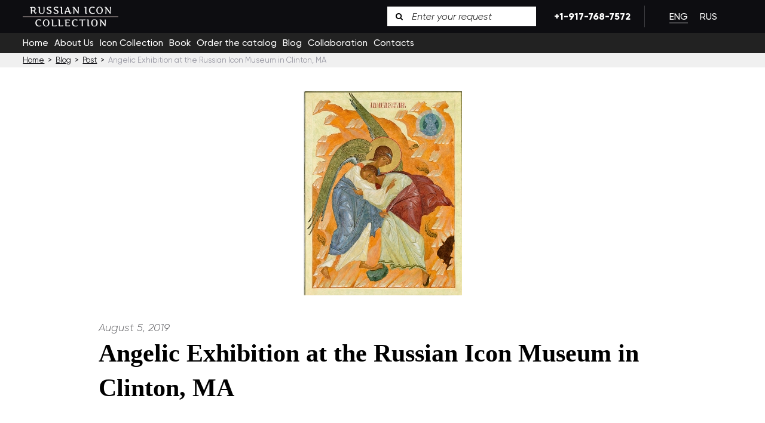

--- FILE ---
content_type: text/html; charset=UTF-8
request_url: https://russianicon.com/angelic-exhibition-at-the-russian-icon-museum-in-clinton-ma/
body_size: 9705
content:
<!DOCTYPE html>
<html lang="en-US" >
<head>
<script> document.oncontextmenu = cmenu; function cmenu() { return false; } </script>
<meta charset="UTF-8">
<meta name="MobileOptimized" content="width" />
<meta name="HandheldFriendly" content="True"/>
<!--
<meta name="viewport" content="width=device-width, initial-scale=1.0"/>
-->
<meta name="viewport" content="width=device-width, initial-scale=1.0, maximum-scale=1.0, user-scalable=no">
<meta content='True' name='HandheldFriendly' />
<meta content='width=device-width, initial-scale=1, maximum-scale=1, user-scalable=0' name='viewport' />
<!-- -->
<link rel="apple-touch-icon" sizes="60x60" href="//russianicon.com/wp-content/themes/russian_icons/img/favicon/apple-touch-icon.png">
<link rel="icon" type="image/png" sizes="32x32" href="//russianicon.com/wp-content/themes/russian_icons/img/favicon/favicon-32x32.png">
<link rel="icon" type="image/png" sizes="16x16" href="//russianicon.com/wp-content/themes/russian_icons/img/favicon/favicon-16x16.png">
<link rel="manifest" href="//russianicon.com/wp-content/themes/russian_icons/img/favicon/site.webmanifest">
<meta name="msapplication-TileColor" content="#da532c">
<meta name="theme-color" content="#000">
<meta name='robots' content='index, follow, max-image-preview:large, max-snippet:-1, max-video-preview:-1' />
<link rel="alternate" hreflang="en" href="https://russianicon.com/angelic-exhibition-at-the-russian-icon-museum-in-clinton-ma/" />
<link rel="alternate" hreflang="ru" href="https://russianicon.com/ru/angelic-exhibition-at-the-russian-icon-museum-in-clinton-ma/" />
<link rel="alternate" hreflang="x-default" href="https://russianicon.com/angelic-exhibition-at-the-russian-icon-museum-in-clinton-ma/" />
<meta property="og:title" content="Angelic Exhibition at the Russian Icon Museum in Clinton, MA"/>
<meta property="og:description" content="The Russian Icon Museum in Clinton, MA is the largest institution dedicated to preserving and cherishing the unique art of icon painting in the United States. A"/>
<meta property="og:image:alt" content="Angelic Exhibition at the Russian Icon Museum in Clinton, MA"/>
<meta property="og:image" content="https://russianicon.com/wp-content/uploads/2020/10/The-Russian-Icon-Museum-in-Clinton-MA.jpg"/>
<meta property="og:image:width" content="265" />
<meta property="og:image:height" content="342" />
<meta property="og:image:type" content="image/jpeg" />
<meta property="og:type" content="article"/>
<meta property="og:article:published_time" content="2019-08-05 23:10:00"/>
<meta property="og:article:modified_time" content="2021-11-16 02:52:10"/>
<meta name="twitter:card" content="summary">
<meta name="twitter:title" content="Angelic Exhibition at the Russian Icon Museum in Clinton, MA"/>
<meta name="twitter:description" content="The Russian Icon Museum in Clinton, MA is the largest institution dedicated to preserving and cherishing the unique art of icon painting in the United States. A"/>
<meta name="twitter:image" content="https://russianicon.com/wp-content/uploads/2020/10/The-Russian-Icon-Museum-in-Clinton-MA.jpg"/>
<meta name="twitter:image:alt" content="Angelic Exhibition at the Russian Icon Museum in Clinton, MA"/>
<meta name="author" content="admin"/>
<!-- This site is optimized with the Yoast SEO plugin v26.8 - https://yoast.com/product/yoast-seo-wordpress/ -->
<title>Angelic Exhibition at the Russian Icon Museum in Clinton, MA</title>
<meta name="description" content="The Russian Icon Museum in Clinton, MA is hosting an exhibition of iconographic art provided by the Prosopon School of Iconology and Iconography." />
<link rel="canonical" href="https://russianicon.com/angelic-exhibition-at-the-russian-icon-museum-in-clinton-ma/" />
<meta property="og:url" content="https://russianicon.com/angelic-exhibition-at-the-russian-icon-museum-in-clinton-ma/" />
<meta property="og:site_name" content="Russian Icon Collection" />
<meta property="article:publisher" content="https://www.facebook.com/RussianIconcom/" />
<meta property="article:published_time" content="2019-08-06T03:10:00+00:00" />
<meta property="article:modified_time" content="2021-11-16T07:52:10+00:00" />
<meta property="og:image" content="https://russianicon.com/wp-content/uploads/2020/10/The-Russian-Icon-Museum-in-Clinton-MA.jpg" />
<meta property="og:image:width" content="265" />
<meta property="og:image:height" content="342" />
<meta property="og:image:type" content="image/jpeg" />
<meta name="author" content="admin" />
<meta name="twitter:creator" content="@AntiquesRussian" />
<meta name="twitter:site" content="@AntiquesRussian" />
<meta name="twitter:label1" content="Written by" />
<meta name="twitter:data1" content="admin" />
<meta name="twitter:label2" content="Est. reading time" />
<meta name="twitter:data2" content="2 minutes" />
<script type="application/ld+json" class="yoast-schema-graph">{"@context":"https://schema.org","@graph":[{"@type":"Article","@id":"https://russianicon.com/angelic-exhibition-at-the-russian-icon-museum-in-clinton-ma/#article","isPartOf":{"@id":"https://russianicon.com/angelic-exhibition-at-the-russian-icon-museum-in-clinton-ma/"},"author":{"name":"admin","@id":"https://russianicon.com/#/schema/person/9fd48581df477dfdfc8db48bc4abcadf"},"headline":"Angelic Exhibition at the Russian Icon Museum in Clinton, MA","datePublished":"2019-08-06T03:10:00+00:00","dateModified":"2021-11-16T07:52:10+00:00","mainEntityOfPage":{"@id":"https://russianicon.com/angelic-exhibition-at-the-russian-icon-museum-in-clinton-ma/"},"wordCount":500,"publisher":{"@id":"https://russianicon.com/#organization"},"image":{"@id":"https://russianicon.com/angelic-exhibition-at-the-russian-icon-museum-in-clinton-ma/#primaryimage"},"thumbnailUrl":"https://russianicon.com/wp-content/uploads/2020/10/The-Russian-Icon-Museum-in-Clinton-MA.jpg","articleSection":["Post"],"inLanguage":"en-US"},{"@type":"WebPage","@id":"https://russianicon.com/angelic-exhibition-at-the-russian-icon-museum-in-clinton-ma/","url":"https://russianicon.com/angelic-exhibition-at-the-russian-icon-museum-in-clinton-ma/","name":"Angelic Exhibition at the Russian Icon Museum in Clinton, MA","isPartOf":{"@id":"https://russianicon.com/#website"},"primaryImageOfPage":{"@id":"https://russianicon.com/angelic-exhibition-at-the-russian-icon-museum-in-clinton-ma/#primaryimage"},"image":{"@id":"https://russianicon.com/angelic-exhibition-at-the-russian-icon-museum-in-clinton-ma/#primaryimage"},"thumbnailUrl":"https://russianicon.com/wp-content/uploads/2020/10/The-Russian-Icon-Museum-in-Clinton-MA.jpg","datePublished":"2019-08-06T03:10:00+00:00","dateModified":"2021-11-16T07:52:10+00:00","description":"The Russian Icon Museum in Clinton, MA is hosting an exhibition of iconographic art provided by the Prosopon School of Iconology and Iconography.","breadcrumb":{"@id":"https://russianicon.com/angelic-exhibition-at-the-russian-icon-museum-in-clinton-ma/#breadcrumb"},"inLanguage":"en-US","potentialAction":[{"@type":"ReadAction","target":["https://russianicon.com/angelic-exhibition-at-the-russian-icon-museum-in-clinton-ma/"]}]},{"@type":"ImageObject","inLanguage":"en-US","@id":"https://russianicon.com/angelic-exhibition-at-the-russian-icon-museum-in-clinton-ma/#primaryimage","url":"https://russianicon.com/wp-content/uploads/2020/10/The-Russian-Icon-Museum-in-Clinton-MA.jpg","contentUrl":"https://russianicon.com/wp-content/uploads/2020/10/The-Russian-Icon-Museum-in-Clinton-MA.jpg","width":265,"height":342,"caption":"Angelic Exhibition at the Russian Icon Museum in Clinton, MA"},{"@type":"BreadcrumbList","@id":"https://russianicon.com/angelic-exhibition-at-the-russian-icon-museum-in-clinton-ma/#breadcrumb","itemListElement":[{"@type":"ListItem","position":1,"name":"Home","item":"https://russianicon.com/"},{"@type":"ListItem","position":2,"name":"Blog","item":"https://russianicon.com/blog/"},{"@type":"ListItem","position":3,"name":"Angelic Exhibition at the Russian Icon Museum in Clinton, MA"}]},{"@type":"WebSite","@id":"https://russianicon.com/#website","url":"https://russianicon.com/","name":"Russian Icon Collection","description":"Russian Icon is involved in exhibiting, selling, buying, evaluation, and restoring Russian Orthodox icons.","publisher":{"@id":"https://russianicon.com/#organization"},"potentialAction":[{"@type":"SearchAction","target":{"@type":"EntryPoint","urlTemplate":"https://russianicon.com/?s={search_term_string}"},"query-input":{"@type":"PropertyValueSpecification","valueRequired":true,"valueName":"search_term_string"}}],"inLanguage":"en-US"},{"@type":"Organization","@id":"https://russianicon.com/#organization","name":"Russian Icon Collection","url":"https://russianicon.com/","logo":{"@type":"ImageObject","inLanguage":"en-US","@id":"https://russianicon.com/#/schema/logo/image/","url":"https://russianicon.com/wp-content/uploads/2020/12/logo-1.png","contentUrl":"https://russianicon.com/wp-content/uploads/2020/12/logo-1.png","width":240,"height":53,"caption":"Russian Icon Collection"},"image":{"@id":"https://russianicon.com/#/schema/logo/image/"},"sameAs":["https://www.facebook.com/RussianIconcom/","https://x.com/AntiquesRussian","https://www.instagram.com/russianiconcollection/","https://www.linkedin.com/company/russian-icon/","https://www.pinterest.com/russianicons/","https://www.youtube.com/channel/UCefeDdnSCXmMyZzLx52vXEQ"]},{"@type":"Person","@id":"https://russianicon.com/#/schema/person/9fd48581df477dfdfc8db48bc4abcadf","name":"admin","image":{"@type":"ImageObject","inLanguage":"en-US","@id":"https://russianicon.com/#/schema/person/image/","url":"https://secure.gravatar.com/avatar/a653e13f591b66f1d77e5411ad9ed1f8d31518ff464f9576910686d65b214ea9?s=96&d=mm&r=g","contentUrl":"https://secure.gravatar.com/avatar/a653e13f591b66f1d77e5411ad9ed1f8d31518ff464f9576910686d65b214ea9?s=96&d=mm&r=g","caption":"admin"},"url":"https://russianicon.com/author/admin/"}]}</script>
<!-- / Yoast SEO plugin. -->
<style id='wp-img-auto-sizes-contain-inline-css' type='text/css'>
img:is([sizes=auto i],[sizes^="auto," i]){contain-intrinsic-size:3000px 1500px}
/*# sourceURL=wp-img-auto-sizes-contain-inline-css */
</style>
<!-- <link rel='stylesheet' id='wp-block-library-css' href='https://russianicon.com/wp-includes/css/dist/block-library/style.min.css' type='text/css' media='all' /> -->
<link rel="stylesheet" type="text/css" href="//russianicon.com/wp-content/cache/wpfc-minified/edz1lsb/9khlw.css" media="all"/>
<style id='wp-block-library-inline-css' type='text/css'>
/*wp_block_styles_on_demand_placeholder:697a12355c640*/
/*# sourceURL=wp-block-library-inline-css */
</style>
<style id='classic-theme-styles-inline-css' type='text/css'>
/*! This file is auto-generated */
.wp-block-button__link{color:#fff;background-color:#32373c;border-radius:9999px;box-shadow:none;text-decoration:none;padding:calc(.667em + 2px) calc(1.333em + 2px);font-size:1.125em}.wp-block-file__button{background:#32373c;color:#fff;text-decoration:none}
/*# sourceURL=/wp-includes/css/classic-themes.min.css */
</style>
<!-- <link rel='stylesheet' id='contact-form-7-css' href='https://russianicon.com/wp-content/plugins/contact-form-7/includes/css/styles.css' type='text/css' media='all' /> -->
<!-- <link rel='stylesheet' id='wpml-legacy-horizontal-list-0-css' href='https://russianicon.com/wp-content/plugins/sitepress-multilingual-cms/templates/language-switchers/legacy-list-horizontal/style.min.css' type='text/css' media='all' /> -->
<!-- <link rel='stylesheet' id='fonts-css' href='https://russianicon.com/wp-content/themes/russian_icons/style/fonts.css' type='text/css' media='all' /> -->
<!-- <link rel='stylesheet' id='outer-css' href='https://russianicon.com/wp-content/themes/russian_icons/style/outer.css' type='text/css' media='all' /> -->
<!-- <link rel='stylesheet' id='style-css' href='https://russianicon.com/wp-content/themes/russian_icons/style/style.css' type='text/css' media='all' /> -->
<!-- <link rel='stylesheet' id='dflip-style-css' href='https://russianicon.com/wp-content/plugins/3d-flipbook-dflip-lite/assets/css/dflip.min.css' type='text/css' media='all' /> -->
<link rel="stylesheet" type="text/css" href="//russianicon.com/wp-content/cache/wpfc-minified/lnuijpur/9khlw.css" media="all"/>
<script src='//russianicon.com/wp-content/cache/wpfc-minified/9jn8ufmr/9khlw.js' type="text/javascript"></script>
<!-- <script type="text/javascript" src="https://russianicon.com/wp-includes/js/jquery/jquery.min.js" id="jquery-core-js"></script> -->
<!-- <script type="text/javascript" src="https://russianicon.com/wp-includes/js/jquery/jquery-migrate.min.js" id="jquery-migrate-js"></script> -->
<script type="text/javascript" id="wpml-cookie-js-extra">
/* <![CDATA[ */
var wpml_cookies = {"wp-wpml_current_language":{"value":"en","expires":1,"path":"/"}};
var wpml_cookies = {"wp-wpml_current_language":{"value":"en","expires":1,"path":"/"}};
//# sourceURL=wpml-cookie-js-extra
/* ]]> */
</script>
<script src='//russianicon.com/wp-content/cache/wpfc-minified/ftzclcz5/9khlw.js' type="text/javascript"></script>
<!-- <script type="text/javascript" src="https://russianicon.com/wp-content/plugins/sitepress-multilingual-cms/res/js/cookies/language-cookie.js" id="wpml-cookie-js"></script> -->
<meta name="generator" content="WPML ver:4.6.4 stt:1,45;" />
<script type="text/javascript">if(!window._buttonizer) { window._buttonizer = {}; };var _buttonizer_page_data = {"language":"en"};window._buttonizer.data = { ..._buttonizer_page_data, ...window._buttonizer.data };</script><script async src="https://www.googletagmanager.com/gtag/js?id=G-0WD42GYWLF" type="text/javascript"></script><script type="text/javascript">window.dataLayer = window.dataLayer || [];function gtag(){dataLayer.push(arguments);}gtag('js', new Date());gtag('config', 'G-0WD42GYWLF');</script><script type="text/javascript">var ajax_url="https://russianicon.com/wp-admin/admin-ajax.php";</script>		<style type="text/css" id="wp-custom-css">
.grecaptcha-badge { visibility: hidden; }
/* Исправление для мобильной версии - убираем наложение CLICK FOR DETAILS */
@media (max-width: 768px) {
.read-more {
position: static !important;
margin-top: 15px;
padding-top: 15px;
border-top: 1px solid #eee;
}
.icons-archive-content .icons-box .post {
display: flex;
flex-direction: column;
min-height: 450px;
}
.icons-archive-content .icons-box .post .read-more {
margin-top: auto; /* Прижимает к низу */
padding-top: 15px;
}
}		</style>
<!-- <link rel="stylesheet" href="//russianicon.com/wp-content/themes/russian_icons/style/magnify.css">
<script src="//russianicon.com/wp-content/themes/russian_icons/js/jquery.magnify.js"></script> -->
<!-- Optional mobile plugin (uncomment the line below to enable): -->
<!-- <script src="/js/jquery.magnify-mobile.js"></script> -->
<script>
jQuery(document).ready(function() {
//jQuery('.main-images img').magnify();
});
</script>
<script src='//russianicon.com/wp-content/cache/wpfc-minified/99er9l3e/9khlw.js' type="text/javascript"></script>
<!-- <script data-wpfc-render="false" src="//russianicon.com/wp-content/themes/russian_icons/3dModelRotationEngine/3dObjectViewer.js"></script> -->
</head>
<body class="wp-singular post-template-default single single-post wp-theme-russian_icons unknown-os unknown-browser" id="page_id_9470" >
<div id="main">
<header class="main-header">
<!-- тест3 -->
<div class="wrapper wide alc">
<a id="logo" href="https://russianicon.com">
<img src="https://russianicon.com/wp-content/uploads/2020/10/logo-1.png" alt="logo">
</a>
<div class="right">
<div class="top">
<form class="search-box" action="https://russianicon.com" method="get">
<input type="text" placeholder="Enter your request" name="s">
<button type="submit" class="icon-search"></button>
</form>
<a href="tel:19177687572" class="phone">+1-917-768-7572</a>
<div class="wpml-ls-statics-shortcode_actions wpml-ls wpml-ls-legacy-list-horizontal">
<ul><li class="wpml-ls-slot-shortcode_actions wpml-ls-item wpml-ls-item-en wpml-ls-current-language wpml-ls-first-item wpml-ls-item-legacy-list-horizontal">
<a href="https://russianicon.com/angelic-exhibition-at-the-russian-icon-museum-in-clinton-ma/" class="wpml-ls-link">
<span class="wpml-ls-native">Eng</span></a>
</li><li class="wpml-ls-slot-shortcode_actions wpml-ls-item wpml-ls-item-ru wpml-ls-last-item wpml-ls-item-legacy-list-horizontal">
<a href="https://russianicon.com/ru/angelic-exhibition-at-the-russian-icon-museum-in-clinton-ma/" class="wpml-ls-link">
<span class="wpml-ls-display">Rus</span></a>
</li></ul>
</div>
</div>
</div>
</div>
<div id="menuOpen"><p>Menu</p><span></span></div>
<nav id="mainMenu">
<ul id="menu-main-menu"><li><a href="https://russianicon.com/">Home</a></li>
<li><a href="https://russianicon.com/about-us/">About Us</a></li>
<li><a href="https://russianicon.com/icons/">Icon Collection</a></li>
<li><a href="https://russianicon.com/russian-icon-book/">Book</a></li>
<li><a href="https://russianicon.com/russian-icon-book-eng/">Order the catalog</a></li>
<li><a href="https://russianicon.com/blog/">Blog</a></li>
<li><a href="https://russianicon.com/collaboration/">Collaboration</a></li>
<li><a href="https://russianicon.com/contact-us/">Contacts</a></li>
</ul>		</nav>
</header>
<section class="content">
<div class="breadcrumbs-box">
<div class="wrapper">
<span property="itemListElement" typeof="ListItem"><a property="item" typeof="WebPage" title="Go to Russian Icon Collection." href="https://russianicon.com" class="home" ><span property="name">Home</span></a><meta property="position" content="1"></span>&nbsp; &gt; &nbsp;<span property="itemListElement" typeof="ListItem"><a property="item" typeof="WebPage" title="Go to Blog." href="https://russianicon.com/blog/" class="post-root post post-post" ><span property="name">Blog</span></a><meta property="position" content="2"></span>&nbsp; &gt; &nbsp;<span property="itemListElement" typeof="ListItem"><a property="item" typeof="WebPage" title="Go to the Post category archives." href="https://russianicon.com/category/post/" class="taxonomy category" ><span property="name">Post</span></a><meta property="position" content="3"></span>&nbsp; &gt; &nbsp;<span property="itemListElement" typeof="ListItem"><span property="name" class="post post-post current-item">Angelic Exhibition at the Russian Icon Museum in Clinton, MA</span><meta property="url" content="https://russianicon.com/angelic-exhibition-at-the-russian-icon-museum-in-clinton-ma/"><meta property="position" content="4"></span>        </div>
</div>
<div class="single-post-content" id="single-post-content" >
<div class="wrapper narrow">
<div class="single-post-thumbnail">
<img width="265" height="342" src="https://russianicon.com/wp-content/uploads/2020/10/The-Russian-Icon-Museum-in-Clinton-MA.jpg" class="attachment-free size-free wp-post-image" alt="Angelic Exhibition at the Russian Icon Museum in Clinton, MA" decoding="async" fetchpriority="high" />                </div>
<time style="font-style:italic;" datetime="2019-08-05">August 5, 2019</time>
<h1 class="post_title">Angelic Exhibition at the Russian Icon Museum in Clinton, MA</h1>
<p style="text-align: justify;">The <a href="https://russianicon.com/the-history-of-the-russian-icon-museum-in-clinton-ma/" target="_blank" rel="noopener noreferrer">Russian Icon Museum</a> in Clinton, MA is the largest institution dedicated to preserving and cherishing the unique art of icon painting in the United States. As for the current expositions of this museum of Russian icons, the most captivating event is an exhibition of marvelous icons painted by the students of the Prosopon School of Iconology and Iconography. The show is titled “Wrestling with Angels.” It is on display through October 20.</p>
<p style="text-align: justify;">The Russian Icon Museum in Clinton has introduced over forty pieces of modern religious art created by icon painters of the Prosopon School of Iconology and Iconography. The icons presented at the exhibition are executed in the Russian-Byzantine iconography style of the 15th-16th centuries. These divine artworks were composed by the School&#8217;s founder Vladislav Andrejev, as well as his most devoted disciples and few other iconographers.</p>
<p style="text-align: justify;">A native of Russia, Vladislav Andrejev founded the Prosopon (the term of Greek theology, understood in the iconological sense as “the image of God”) School in 2000 in the United States. This School of icon painting teaches not only iconography as an artistic craft but also theology. Currently, permanent studios organized by icon painters of the School exist both in the USA and Russia. The founder of the Russian Icon Museum in Clinton, MA, Gordon Lankton, contributed to the organization of the “Wrestling with Angels” exhibition.</p>
<p style="text-align: justify;">The title of the exposition correlates with the opening art piece. This exquisite icon depicts one of the most famous plots of the Book of Genesis, which involves the patriarch of Israelites, Jacob. In this biblical story, Jacob fights, presumably, an angel. The identity of Jacob’s adversary is the subject of much controversy because each of the existing religions provides its version – an angel, a mystical vision, a spirit-protector of the river, or even God Himself. This refined celestial painting, which is now being shown at the Russian Icon Museum in Clinton, MA, reflects the unwavering faith and sincere repentance of Jacob, who fought with the angel all night, begging to bless him. The patriarch was able to endure the battle with an enigmatic opponent, despite moral and physical pain. Jacob earned not only the forgiveness of the angel (or was it God?) but also received a new name – Israel. In Hebrew, it means “fight with God.”</p>
<p style="text-align: justify;">Besides, the Russian Icon Museum in Clinton, MA exhibits icons depicting Jesus Christ, the archangels, the saints, and the prophets, including <a href="https://russianicon.com/orthodox-icons-depict-st-john-baptist-wings/" target="_blank" rel="noopener noreferrer">John the Baptist</a>. All these religious works of art are created in the similar Byzantine-Russian style, following the iconographic canon of the masters of Novgorod and Moscow schools of the 14th-16th centuries.</p>
<p style="text-align: justify;">If you are fascinated by the icon painting craft and need proper <a href="/advisory-management" target="_blank" rel="noopener noreferrer">consultation and management services</a> regarding this matter, Russian Icon experts will provide you with high-quality guidance. We also offer our assistance for avid collectors and true believers in buying and selling divine masterpieces.</p>
<h6 style="text-align: justify;"><em>Photo credit: The Museum of Russian Icons/museumofrussianicons.org</em></h6>
<div class="share-box no-select">
<a target="_blank" class="icon-twitter-1" href="http://twitter.com/share?text=Angelic+Exhibition+at+the+Russian+Icon+Museum+in+Clinton%2C+MA&url=https://russianicon.com/angelic-exhibition-at-the-russian-icon-museum-in-clinton-ma/"></a>
<a target="_blank" class="icon-facebook" href="https://www.facebook.com/sharer/sharer.php?u=https://russianicon.com/angelic-exhibition-at-the-russian-icon-museum-in-clinton-ma/"></a>	
</div>        </div>
</div>
<div class="related-posts">
<div class="wrapper">
<div class="top-text">
<h3>More News</h3>
</div>
<div class="inner">
<div class="swiper-container">
<div class="swiper-wrapper">
<div class="swiper-slide home-related">
<a href="https://russianicon.com/friends-of-the-oleg-kushnirskiy-collection-tigran-tsitoghdzyan/" class="related-link" >
<div class="image cover" style="background-image: url(https://russianicon.com/wp-content/uploads/2026/01/tigran-main-eng-e1767721276443.png);" ></div>
<time datetime="2026-01-06">January 6, 2026</time>
<h5>Friends of the Oleg Kushnirskiy Collection: Tigran Tsitoghdzyan</h5>
</a>
<div class="share-box no-select">
<a target="_blank" class="icon-twitter-1" href="http://twitter.com/share?text=Friends+of+the+Oleg+Kushnirskiy+Collection%3A+Tigran+Tsitoghdzyan&url=https://russianicon.com/friends-of-the-oleg-kushnirskiy-collection-tigran-tsitoghdzyan/"></a>
<a target="_blank" class="icon-facebook" href="https://www.facebook.com/sharer/sharer.php?u=https://russianicon.com/friends-of-the-oleg-kushnirskiy-collection-tigran-tsitoghdzyan/"></a>	
</div>                                </div>
<div class="swiper-slide home-related">
<a href="https://russianicon.com/dr-alek-d-epstein-is-the-new-artistic-director-of-the-moshe-castel-museum-in-ma-ale-adumim/" class="related-link" >
<div class="image cover" style="background-image: url(https://russianicon.com/wp-content/uploads/2025/11/Alek-eng-e1763566728683.png);" ></div>
<time datetime="2025-11-19">November 19, 2025</time>
<h5>Dr. Alek D. Epstein Is the New Artistic Director of the Moshe Castel Museum in Ma&#8217;ale Adumim</h5>
</a>
<div class="share-box no-select">
<a target="_blank" class="icon-twitter-1" href="http://twitter.com/share?text=Dr.+Alek+D.+Epstein+Is+the+New+Artistic+Director+of+the+Moshe+Castel+Museum+in+Ma%26%238217%3Bale+Adumim&url=https://russianicon.com/dr-alek-d-epstein-is-the-new-artistic-director-of-the-moshe-castel-museum-in-ma-ale-adumim/"></a>
<a target="_blank" class="icon-facebook" href="https://www.facebook.com/sharer/sharer.php?u=https://russianicon.com/dr-alek-d-epstein-is-the-new-artistic-director-of-the-moshe-castel-museum-in-ma-ale-adumim/"></a>	
</div>                                </div>
<div class="swiper-slide home-related">
<a href="https://russianicon.com/masterpieces-of-sacred-art-from-the-oleg-kushnirskiy-collection/" class="related-link" >
<div class="image cover" style="background-image: url(https://russianicon.com/wp-content/uploads/2025/07/Shalina-eng-1-e1753201833978.png);" ></div>
<time datetime="2025-07-22">July 22, 2025</time>
<h5>Masterpieces of Sacred Art from the Oleg Kushnirskiy Collection</h5>
</a>
<div class="share-box no-select">
<a target="_blank" class="icon-twitter-1" href="http://twitter.com/share?text=Masterpieces+of+Sacred+Art+from+the+Oleg+Kushnirskiy+Collection&url=https://russianicon.com/masterpieces-of-sacred-art-from-the-oleg-kushnirskiy-collection/"></a>
<a target="_blank" class="icon-facebook" href="https://www.facebook.com/sharer/sharer.php?u=https://russianicon.com/masterpieces-of-sacred-art-from-the-oleg-kushnirskiy-collection/"></a>	
</div>                                </div>
<div class="swiper-slide home-related">
<a href="https://russianicon.com/ilya-kushnirskiy-attended-the-international-icon-conference-at-the-louvre/" class="related-link" >
<div class="image cover" style="background-image: url(https://russianicon.com/wp-content/uploads/2025/04/conf-eng-2-e1745843105676.png);" ></div>
<time datetime="2025-04-28">April 28, 2025</time>
<h5>Ilya Kushnirskiy Attended the International Icon Conference at the Louvre</h5>
</a>
<div class="share-box no-select">
<a target="_blank" class="icon-twitter-1" href="http://twitter.com/share?text=Ilya+Kushnirskiy+Attended+the+International+Icon+Conference+at+the+Louvre&url=https://russianicon.com/ilya-kushnirskiy-attended-the-international-icon-conference-at-the-louvre/"></a>
<a target="_blank" class="icon-facebook" href="https://www.facebook.com/sharer/sharer.php?u=https://russianicon.com/ilya-kushnirskiy-attended-the-international-icon-conference-at-the-louvre/"></a>	
</div>                                </div>
<div class="swiper-slide home-related">
<a href="https://russianicon.com/icons-in-museums-collecting-and-exhibiting-orthodox-christian-art-in-germany/" class="related-link" >
<div class="image cover" style="background-image: url(https://russianicon.com/wp-content/uploads/2025/03/Konstantse-angl-e1742913216603.png);" ></div>
<time datetime="2025-03-25">March 25, 2025</time>
<h5>Icons in Museums: Collecting and Exhibiting Orthodox Christian Art in Germany</h5>
</a>
<div class="share-box no-select">
<a target="_blank" class="icon-twitter-1" href="http://twitter.com/share?text=Icons+in+Museums%3A+Collecting+and+Exhibiting+Orthodox+Christian+Art+in+Germany&url=https://russianicon.com/icons-in-museums-collecting-and-exhibiting-orthodox-christian-art-in-germany/"></a>
<a target="_blank" class="icon-facebook" href="https://www.facebook.com/sharer/sharer.php?u=https://russianicon.com/icons-in-museums-collecting-and-exhibiting-orthodox-christian-art-in-germany/"></a>	
</div>                                </div>
<div class="swiper-slide home-related">
<a href="https://russianicon.com/and-everything-around-no-longer-exists-alina-kistanova-on-creating-icons/" class="related-link" >
<div class="image cover" style="background-image: url(https://russianicon.com/wp-content/uploads/2025/03/KISTANOVA-ENG-e1742573091176.png);" ></div>
<time datetime="2025-03-21">March 21, 2025</time>
<h5>And Everything around No Longer Exists: Alina Kistanova on Creating Icons</h5>
</a>
<div class="share-box no-select">
<a target="_blank" class="icon-twitter-1" href="http://twitter.com/share?text=And+Everything+around+No+Longer+Exists%3A+Alina+Kistanova+on+Creating+Icons&url=https://russianicon.com/and-everything-around-no-longer-exists-alina-kistanova-on-creating-icons/"></a>
<a target="_blank" class="icon-facebook" href="https://www.facebook.com/sharer/sharer.php?u=https://russianicon.com/and-everything-around-no-longer-exists-alina-kistanova-on-creating-icons/"></a>	
</div>                                </div>
</div>
</div>
<div class="slide-prev"><svg
xmlns="http://www.w3.org/2000/svg"
xmlns:xlink="http://www.w3.org/1999/xlink"
width="16px" height="11px">
<path fill-rule="evenodd"  fill="rgb(27, 26, 37)"
d="M16.004,4.399 L4.249,4.399 L8.696,0.001 L5.553,0.001 L-0.005,5.499 L5.553,10.996 L8.696,10.996 L4.249,6.597 L16.004,6.597 L16.004,4.399 Z"/>
</svg></div>
<div class="slide-next"><svg
xmlns="http://www.w3.org/2000/svg"
xmlns:xlink="http://www.w3.org/1999/xlink"
width="16px" height="11px">
<path fill-rule="evenodd"  fill="rgb(27, 26, 37)"
d="M-0.005,6.597 L11.749,6.597 L7.304,10.996 L10.446,10.996 L16.004,5.499 L10.446,0.001 L7.304,0.001 L11.749,4.399 L-0.005,4.399 L-0.005,6.597 Z"/>
</svg></div>
</div>
</div>
</div>
</section>
<footer class="site-footer cover" style="background-image: url(https://russianicon.com/wp-content/uploads/2020/12/bg1.webp);" >
<div class="wrapper">
<a id="footer-logo" href="https://russianicon.com" >
<img src="https://russianicon.com/wp-content/uploads/2020/10/logo-1.png" alt="logo">
</a>
<nav id="footerMenu">
<ul id="menu-main-menu-1"><li><a href="https://russianicon.com/">Home</a></li>
<li><a href="https://russianicon.com/about-us/">About Us</a></li>
<li><a href="https://russianicon.com/icons/">Icon Collection</a></li>
<li><a href="https://russianicon.com/russian-icon-book/">Book</a></li>
<li><a href="https://russianicon.com/russian-icon-book-eng/">Order the catalog</a></li>
<li><a href="https://russianicon.com/blog/">Blog</a></li>
<li><a href="https://russianicon.com/collaboration/">Collaboration</a></li>
<li><a href="https://russianicon.com/contact-us/">Contacts</a></li>
</ul>        </nav>
<div class="middle flex">
<div class="right">
<h6>Follow Us:</h6>
<div class="some"><a class="icon-medium" target="_blank" href="https://medium.com/@russianiconcollection" rel="nofollow"></a><a class="icon-facebook" target="_blank" href="https://www.facebook.com/Russian-Icons-616538175093227/" rel="nofollow"></a><a class="icon-instagram" target="_blank" href="https://www.instagram.com/russianiconcollection/" rel="nofollow"></a><a class="icon-linkedin" target="_blank" href="https://www.linkedin.com/company/russian-icon/" rel="nofollow"></a><a class="icon-pinterest" target="_blank" href="https://pinterest.com/russianicon/" rel="nofollow"></a><a class="icon-reddit-alien" target="_blank" href="https://www.reddit.com/user/RussianIcon" rel="nofollow"></a><a class="icon-youtube-play" target="_blank" href="https://www.youtube.com/@RussianIconCollection" rel="nofollow"></a></div>                                    <h6>Call Us:</h6>
<a href="tel:19177687572" class="phone">+1-917-768-7572</a>
<form class="search-box" action="https://russianicon.com" method="get">
<input type="text" placeholder="Enter your request" name="s">
<button type="submit" class="icon-search"></button>
</form>
</div>
<div class="columns">
<div class="box">
<div class="column">
<h6>Catalog</h6>
<p><a href="/icons/">Icon collection</a></p>
</div>
<div class="column">
<h6>Site Policy</h6>
<p><a href="https://russianicon.com/privacy-policy/">Privacy and Security</a></p>
</div>
<div class="column">
<h6>Information</h6>
<p><a href="https://russianicon.com/about-us/">About Us</a><br />
<a href="https://russianicon.com/contact-us/">Contacts</a><br />
<a href="https://russianicon.com/blog/">Blog</a></p>
</div>
</div>
</div>
</div>
<div class="bottom alc">
<div class="left">
&copy;2026                Russian Icon Сollection. All Rights Reserved.            </div>
<div class="right">
Web Design & Development by <a href="https://belugalab.com/" target="_blank" >BelugaLab</a>
</div>
</div>
</div>
</footer>
</div>
<div class="to-top">
<span>↑</span>
</div>
<script type="speculationrules">
{"prefetch":[{"source":"document","where":{"and":[{"href_matches":"/*"},{"not":{"href_matches":["/wp-*.php","/wp-admin/*","/wp-content/uploads/*","/wp-content/*","/wp-content/plugins/*","/wp-content/themes/russian_icons/*","/*\\?(.+)"]}},{"not":{"selector_matches":"a[rel~=\"nofollow\"]"}},{"not":{"selector_matches":".no-prefetch, .no-prefetch a"}}]},"eagerness":"conservative"}]}
</script>
<script type="text/javascript">(function(n,t,c,d){if(t.getElementById(d)){return}var o=t.createElement('script');o.id=d;(o.async=!0),(o.src='https://cdn.buttonizer.io/embed.js'),(o.onload=function(){window.Buttonizer?window.Buttonizer.init(c):window.addEventListener('buttonizer_script_loaded',()=>window.Buttonizer.init(c))}),t.head.appendChild(o)})(window,document,'1670db65-e17c-4cff-a80f-568ec79badc4','buttonizer_script')</script>        <script data-cfasync="false">
window.dFlipLocation = 'https://russianicon.com/wp-content/plugins/3d-flipbook-dflip-lite/assets/';
window.dFlipWPGlobal = {"text":{"toggleSound":"Turn on\/off Sound","toggleThumbnails":"Toggle Thumbnails","toggleOutline":"Toggle Outline\/Bookmark","previousPage":"Previous Page","nextPage":"Next Page","toggleFullscreen":"Toggle Fullscreen","zoomIn":"Zoom In","zoomOut":"Zoom Out","toggleHelp":"Toggle Help","singlePageMode":"Single Page Mode","doublePageMode":"Double Page Mode","downloadPDFFile":"Download PDF File","gotoFirstPage":"Goto First Page","gotoLastPage":"Goto Last Page","share":"Share","mailSubject":"I wanted you to see this FlipBook","mailBody":"Check out this site {{url}}","loading":"DearFlip: Loading "},"viewerType":"flipbook","moreControls":"download,pageMode,startPage,endPage,sound","hideControls":"","scrollWheel":"false","backgroundColor":"#777","backgroundImage":"","height":"auto","paddingLeft":"20","paddingRight":"20","controlsPosition":"bottom","duration":800,"soundEnable":"true","enableDownload":"true","showSearchControl":"false","showPrintControl":"false","enableAnnotation":false,"enableAnalytics":"false","webgl":"true","hard":"none","maxTextureSize":"1600","rangeChunkSize":"524288","zoomRatio":1.5,"stiffness":3,"pageMode":"0","singlePageMode":"0","pageSize":"0","autoPlay":"false","autoPlayDuration":5000,"autoPlayStart":"false","linkTarget":"2","sharePrefix":"flipbook-"};
</script>
<script type="text/javascript" src="https://russianicon.com/wp-includes/js/dist/hooks.min.js" id="wp-hooks-js"></script>
<script type="text/javascript" src="https://russianicon.com/wp-includes/js/dist/i18n.min.js" id="wp-i18n-js"></script>
<script type="text/javascript" id="wp-i18n-js-after">
/* <![CDATA[ */
wp.i18n.setLocaleData( { 'text direction\u0004ltr': [ 'ltr' ] } );
//# sourceURL=wp-i18n-js-after
/* ]]> */
</script>
<script type="text/javascript" src="https://russianicon.com/wp-content/plugins/contact-form-7/includes/swv/js/index.js" id="swv-js"></script>
<script type="text/javascript" id="contact-form-7-js-before">
/* <![CDATA[ */
var wpcf7 = {
"api": {
"root": "https:\/\/russianicon.com\/wp-json\/",
"namespace": "contact-form-7\/v1"
}
};
//# sourceURL=contact-form-7-js-before
/* ]]> */
</script>
<script type="text/javascript" src="https://russianicon.com/wp-content/plugins/contact-form-7/includes/js/index.js" id="contact-form-7-js"></script>
<script type="text/javascript" id="lib-js-extra">
/* <![CDATA[ */
var customFileInput = {"label":"Attach file","button":"Choose File"};
//# sourceURL=lib-js-extra
/* ]]> */
</script>
<script type="text/javascript" src="https://russianicon.com/wp-content/themes/russian_icons/js/lib.js" id="lib-js"></script>
<script type="text/javascript" src="https://russianicon.com/wp-content/themes/russian_icons/js/logic.js" id="logic-js"></script>
<script type="text/javascript" src="https://russianicon.com/wp-content/plugins/3d-flipbook-dflip-lite/assets/js/dflip.min.js" id="dflip-script-js"></script>
<script type="text/javascript" src="https://www.google.com/recaptcha/api.js?render=6Le60AslAAAAADuE6vfgqawZXWTccfprPYWF3Yft" id="google-recaptcha-js"></script>
<script type="text/javascript" src="https://russianicon.com/wp-includes/js/dist/vendor/wp-polyfill.min.js" id="wp-polyfill-js"></script>
<script type="text/javascript" id="wpcf7-recaptcha-js-before">
/* <![CDATA[ */
var wpcf7_recaptcha = {
"sitekey": "6Le60AslAAAAADuE6vfgqawZXWTccfprPYWF3Yft",
"actions": {
"homepage": "homepage",
"contactform": "contactform"
}
};
//# sourceURL=wpcf7-recaptcha-js-before
/* ]]> */
</script>
<script type="text/javascript" src="https://russianicon.com/wp-content/plugins/contact-form-7/modules/recaptcha/index.js" id="wpcf7-recaptcha-js"></script>
<script> jQuery(function($){ $(".widget_meta a[href='https://russianicon.com/comments/feed/']").parent().remove(); }); </script></body>
</html><!-- WP Fastest Cache file was created in 0.670 seconds, on January 28, 2026 @ 8:42 am --><!-- via php -->

--- FILE ---
content_type: text/html; charset=utf-8
request_url: https://www.google.com/recaptcha/api2/anchor?ar=1&k=6Le60AslAAAAADuE6vfgqawZXWTccfprPYWF3Yft&co=aHR0cHM6Ly9ydXNzaWFuaWNvbi5jb206NDQz&hl=en&v=N67nZn4AqZkNcbeMu4prBgzg&size=invisible&anchor-ms=20000&execute-ms=30000&cb=vbeiojlm4476
body_size: 48824
content:
<!DOCTYPE HTML><html dir="ltr" lang="en"><head><meta http-equiv="Content-Type" content="text/html; charset=UTF-8">
<meta http-equiv="X-UA-Compatible" content="IE=edge">
<title>reCAPTCHA</title>
<style type="text/css">
/* cyrillic-ext */
@font-face {
  font-family: 'Roboto';
  font-style: normal;
  font-weight: 400;
  font-stretch: 100%;
  src: url(//fonts.gstatic.com/s/roboto/v48/KFO7CnqEu92Fr1ME7kSn66aGLdTylUAMa3GUBHMdazTgWw.woff2) format('woff2');
  unicode-range: U+0460-052F, U+1C80-1C8A, U+20B4, U+2DE0-2DFF, U+A640-A69F, U+FE2E-FE2F;
}
/* cyrillic */
@font-face {
  font-family: 'Roboto';
  font-style: normal;
  font-weight: 400;
  font-stretch: 100%;
  src: url(//fonts.gstatic.com/s/roboto/v48/KFO7CnqEu92Fr1ME7kSn66aGLdTylUAMa3iUBHMdazTgWw.woff2) format('woff2');
  unicode-range: U+0301, U+0400-045F, U+0490-0491, U+04B0-04B1, U+2116;
}
/* greek-ext */
@font-face {
  font-family: 'Roboto';
  font-style: normal;
  font-weight: 400;
  font-stretch: 100%;
  src: url(//fonts.gstatic.com/s/roboto/v48/KFO7CnqEu92Fr1ME7kSn66aGLdTylUAMa3CUBHMdazTgWw.woff2) format('woff2');
  unicode-range: U+1F00-1FFF;
}
/* greek */
@font-face {
  font-family: 'Roboto';
  font-style: normal;
  font-weight: 400;
  font-stretch: 100%;
  src: url(//fonts.gstatic.com/s/roboto/v48/KFO7CnqEu92Fr1ME7kSn66aGLdTylUAMa3-UBHMdazTgWw.woff2) format('woff2');
  unicode-range: U+0370-0377, U+037A-037F, U+0384-038A, U+038C, U+038E-03A1, U+03A3-03FF;
}
/* math */
@font-face {
  font-family: 'Roboto';
  font-style: normal;
  font-weight: 400;
  font-stretch: 100%;
  src: url(//fonts.gstatic.com/s/roboto/v48/KFO7CnqEu92Fr1ME7kSn66aGLdTylUAMawCUBHMdazTgWw.woff2) format('woff2');
  unicode-range: U+0302-0303, U+0305, U+0307-0308, U+0310, U+0312, U+0315, U+031A, U+0326-0327, U+032C, U+032F-0330, U+0332-0333, U+0338, U+033A, U+0346, U+034D, U+0391-03A1, U+03A3-03A9, U+03B1-03C9, U+03D1, U+03D5-03D6, U+03F0-03F1, U+03F4-03F5, U+2016-2017, U+2034-2038, U+203C, U+2040, U+2043, U+2047, U+2050, U+2057, U+205F, U+2070-2071, U+2074-208E, U+2090-209C, U+20D0-20DC, U+20E1, U+20E5-20EF, U+2100-2112, U+2114-2115, U+2117-2121, U+2123-214F, U+2190, U+2192, U+2194-21AE, U+21B0-21E5, U+21F1-21F2, U+21F4-2211, U+2213-2214, U+2216-22FF, U+2308-230B, U+2310, U+2319, U+231C-2321, U+2336-237A, U+237C, U+2395, U+239B-23B7, U+23D0, U+23DC-23E1, U+2474-2475, U+25AF, U+25B3, U+25B7, U+25BD, U+25C1, U+25CA, U+25CC, U+25FB, U+266D-266F, U+27C0-27FF, U+2900-2AFF, U+2B0E-2B11, U+2B30-2B4C, U+2BFE, U+3030, U+FF5B, U+FF5D, U+1D400-1D7FF, U+1EE00-1EEFF;
}
/* symbols */
@font-face {
  font-family: 'Roboto';
  font-style: normal;
  font-weight: 400;
  font-stretch: 100%;
  src: url(//fonts.gstatic.com/s/roboto/v48/KFO7CnqEu92Fr1ME7kSn66aGLdTylUAMaxKUBHMdazTgWw.woff2) format('woff2');
  unicode-range: U+0001-000C, U+000E-001F, U+007F-009F, U+20DD-20E0, U+20E2-20E4, U+2150-218F, U+2190, U+2192, U+2194-2199, U+21AF, U+21E6-21F0, U+21F3, U+2218-2219, U+2299, U+22C4-22C6, U+2300-243F, U+2440-244A, U+2460-24FF, U+25A0-27BF, U+2800-28FF, U+2921-2922, U+2981, U+29BF, U+29EB, U+2B00-2BFF, U+4DC0-4DFF, U+FFF9-FFFB, U+10140-1018E, U+10190-1019C, U+101A0, U+101D0-101FD, U+102E0-102FB, U+10E60-10E7E, U+1D2C0-1D2D3, U+1D2E0-1D37F, U+1F000-1F0FF, U+1F100-1F1AD, U+1F1E6-1F1FF, U+1F30D-1F30F, U+1F315, U+1F31C, U+1F31E, U+1F320-1F32C, U+1F336, U+1F378, U+1F37D, U+1F382, U+1F393-1F39F, U+1F3A7-1F3A8, U+1F3AC-1F3AF, U+1F3C2, U+1F3C4-1F3C6, U+1F3CA-1F3CE, U+1F3D4-1F3E0, U+1F3ED, U+1F3F1-1F3F3, U+1F3F5-1F3F7, U+1F408, U+1F415, U+1F41F, U+1F426, U+1F43F, U+1F441-1F442, U+1F444, U+1F446-1F449, U+1F44C-1F44E, U+1F453, U+1F46A, U+1F47D, U+1F4A3, U+1F4B0, U+1F4B3, U+1F4B9, U+1F4BB, U+1F4BF, U+1F4C8-1F4CB, U+1F4D6, U+1F4DA, U+1F4DF, U+1F4E3-1F4E6, U+1F4EA-1F4ED, U+1F4F7, U+1F4F9-1F4FB, U+1F4FD-1F4FE, U+1F503, U+1F507-1F50B, U+1F50D, U+1F512-1F513, U+1F53E-1F54A, U+1F54F-1F5FA, U+1F610, U+1F650-1F67F, U+1F687, U+1F68D, U+1F691, U+1F694, U+1F698, U+1F6AD, U+1F6B2, U+1F6B9-1F6BA, U+1F6BC, U+1F6C6-1F6CF, U+1F6D3-1F6D7, U+1F6E0-1F6EA, U+1F6F0-1F6F3, U+1F6F7-1F6FC, U+1F700-1F7FF, U+1F800-1F80B, U+1F810-1F847, U+1F850-1F859, U+1F860-1F887, U+1F890-1F8AD, U+1F8B0-1F8BB, U+1F8C0-1F8C1, U+1F900-1F90B, U+1F93B, U+1F946, U+1F984, U+1F996, U+1F9E9, U+1FA00-1FA6F, U+1FA70-1FA7C, U+1FA80-1FA89, U+1FA8F-1FAC6, U+1FACE-1FADC, U+1FADF-1FAE9, U+1FAF0-1FAF8, U+1FB00-1FBFF;
}
/* vietnamese */
@font-face {
  font-family: 'Roboto';
  font-style: normal;
  font-weight: 400;
  font-stretch: 100%;
  src: url(//fonts.gstatic.com/s/roboto/v48/KFO7CnqEu92Fr1ME7kSn66aGLdTylUAMa3OUBHMdazTgWw.woff2) format('woff2');
  unicode-range: U+0102-0103, U+0110-0111, U+0128-0129, U+0168-0169, U+01A0-01A1, U+01AF-01B0, U+0300-0301, U+0303-0304, U+0308-0309, U+0323, U+0329, U+1EA0-1EF9, U+20AB;
}
/* latin-ext */
@font-face {
  font-family: 'Roboto';
  font-style: normal;
  font-weight: 400;
  font-stretch: 100%;
  src: url(//fonts.gstatic.com/s/roboto/v48/KFO7CnqEu92Fr1ME7kSn66aGLdTylUAMa3KUBHMdazTgWw.woff2) format('woff2');
  unicode-range: U+0100-02BA, U+02BD-02C5, U+02C7-02CC, U+02CE-02D7, U+02DD-02FF, U+0304, U+0308, U+0329, U+1D00-1DBF, U+1E00-1E9F, U+1EF2-1EFF, U+2020, U+20A0-20AB, U+20AD-20C0, U+2113, U+2C60-2C7F, U+A720-A7FF;
}
/* latin */
@font-face {
  font-family: 'Roboto';
  font-style: normal;
  font-weight: 400;
  font-stretch: 100%;
  src: url(//fonts.gstatic.com/s/roboto/v48/KFO7CnqEu92Fr1ME7kSn66aGLdTylUAMa3yUBHMdazQ.woff2) format('woff2');
  unicode-range: U+0000-00FF, U+0131, U+0152-0153, U+02BB-02BC, U+02C6, U+02DA, U+02DC, U+0304, U+0308, U+0329, U+2000-206F, U+20AC, U+2122, U+2191, U+2193, U+2212, U+2215, U+FEFF, U+FFFD;
}
/* cyrillic-ext */
@font-face {
  font-family: 'Roboto';
  font-style: normal;
  font-weight: 500;
  font-stretch: 100%;
  src: url(//fonts.gstatic.com/s/roboto/v48/KFO7CnqEu92Fr1ME7kSn66aGLdTylUAMa3GUBHMdazTgWw.woff2) format('woff2');
  unicode-range: U+0460-052F, U+1C80-1C8A, U+20B4, U+2DE0-2DFF, U+A640-A69F, U+FE2E-FE2F;
}
/* cyrillic */
@font-face {
  font-family: 'Roboto';
  font-style: normal;
  font-weight: 500;
  font-stretch: 100%;
  src: url(//fonts.gstatic.com/s/roboto/v48/KFO7CnqEu92Fr1ME7kSn66aGLdTylUAMa3iUBHMdazTgWw.woff2) format('woff2');
  unicode-range: U+0301, U+0400-045F, U+0490-0491, U+04B0-04B1, U+2116;
}
/* greek-ext */
@font-face {
  font-family: 'Roboto';
  font-style: normal;
  font-weight: 500;
  font-stretch: 100%;
  src: url(//fonts.gstatic.com/s/roboto/v48/KFO7CnqEu92Fr1ME7kSn66aGLdTylUAMa3CUBHMdazTgWw.woff2) format('woff2');
  unicode-range: U+1F00-1FFF;
}
/* greek */
@font-face {
  font-family: 'Roboto';
  font-style: normal;
  font-weight: 500;
  font-stretch: 100%;
  src: url(//fonts.gstatic.com/s/roboto/v48/KFO7CnqEu92Fr1ME7kSn66aGLdTylUAMa3-UBHMdazTgWw.woff2) format('woff2');
  unicode-range: U+0370-0377, U+037A-037F, U+0384-038A, U+038C, U+038E-03A1, U+03A3-03FF;
}
/* math */
@font-face {
  font-family: 'Roboto';
  font-style: normal;
  font-weight: 500;
  font-stretch: 100%;
  src: url(//fonts.gstatic.com/s/roboto/v48/KFO7CnqEu92Fr1ME7kSn66aGLdTylUAMawCUBHMdazTgWw.woff2) format('woff2');
  unicode-range: U+0302-0303, U+0305, U+0307-0308, U+0310, U+0312, U+0315, U+031A, U+0326-0327, U+032C, U+032F-0330, U+0332-0333, U+0338, U+033A, U+0346, U+034D, U+0391-03A1, U+03A3-03A9, U+03B1-03C9, U+03D1, U+03D5-03D6, U+03F0-03F1, U+03F4-03F5, U+2016-2017, U+2034-2038, U+203C, U+2040, U+2043, U+2047, U+2050, U+2057, U+205F, U+2070-2071, U+2074-208E, U+2090-209C, U+20D0-20DC, U+20E1, U+20E5-20EF, U+2100-2112, U+2114-2115, U+2117-2121, U+2123-214F, U+2190, U+2192, U+2194-21AE, U+21B0-21E5, U+21F1-21F2, U+21F4-2211, U+2213-2214, U+2216-22FF, U+2308-230B, U+2310, U+2319, U+231C-2321, U+2336-237A, U+237C, U+2395, U+239B-23B7, U+23D0, U+23DC-23E1, U+2474-2475, U+25AF, U+25B3, U+25B7, U+25BD, U+25C1, U+25CA, U+25CC, U+25FB, U+266D-266F, U+27C0-27FF, U+2900-2AFF, U+2B0E-2B11, U+2B30-2B4C, U+2BFE, U+3030, U+FF5B, U+FF5D, U+1D400-1D7FF, U+1EE00-1EEFF;
}
/* symbols */
@font-face {
  font-family: 'Roboto';
  font-style: normal;
  font-weight: 500;
  font-stretch: 100%;
  src: url(//fonts.gstatic.com/s/roboto/v48/KFO7CnqEu92Fr1ME7kSn66aGLdTylUAMaxKUBHMdazTgWw.woff2) format('woff2');
  unicode-range: U+0001-000C, U+000E-001F, U+007F-009F, U+20DD-20E0, U+20E2-20E4, U+2150-218F, U+2190, U+2192, U+2194-2199, U+21AF, U+21E6-21F0, U+21F3, U+2218-2219, U+2299, U+22C4-22C6, U+2300-243F, U+2440-244A, U+2460-24FF, U+25A0-27BF, U+2800-28FF, U+2921-2922, U+2981, U+29BF, U+29EB, U+2B00-2BFF, U+4DC0-4DFF, U+FFF9-FFFB, U+10140-1018E, U+10190-1019C, U+101A0, U+101D0-101FD, U+102E0-102FB, U+10E60-10E7E, U+1D2C0-1D2D3, U+1D2E0-1D37F, U+1F000-1F0FF, U+1F100-1F1AD, U+1F1E6-1F1FF, U+1F30D-1F30F, U+1F315, U+1F31C, U+1F31E, U+1F320-1F32C, U+1F336, U+1F378, U+1F37D, U+1F382, U+1F393-1F39F, U+1F3A7-1F3A8, U+1F3AC-1F3AF, U+1F3C2, U+1F3C4-1F3C6, U+1F3CA-1F3CE, U+1F3D4-1F3E0, U+1F3ED, U+1F3F1-1F3F3, U+1F3F5-1F3F7, U+1F408, U+1F415, U+1F41F, U+1F426, U+1F43F, U+1F441-1F442, U+1F444, U+1F446-1F449, U+1F44C-1F44E, U+1F453, U+1F46A, U+1F47D, U+1F4A3, U+1F4B0, U+1F4B3, U+1F4B9, U+1F4BB, U+1F4BF, U+1F4C8-1F4CB, U+1F4D6, U+1F4DA, U+1F4DF, U+1F4E3-1F4E6, U+1F4EA-1F4ED, U+1F4F7, U+1F4F9-1F4FB, U+1F4FD-1F4FE, U+1F503, U+1F507-1F50B, U+1F50D, U+1F512-1F513, U+1F53E-1F54A, U+1F54F-1F5FA, U+1F610, U+1F650-1F67F, U+1F687, U+1F68D, U+1F691, U+1F694, U+1F698, U+1F6AD, U+1F6B2, U+1F6B9-1F6BA, U+1F6BC, U+1F6C6-1F6CF, U+1F6D3-1F6D7, U+1F6E0-1F6EA, U+1F6F0-1F6F3, U+1F6F7-1F6FC, U+1F700-1F7FF, U+1F800-1F80B, U+1F810-1F847, U+1F850-1F859, U+1F860-1F887, U+1F890-1F8AD, U+1F8B0-1F8BB, U+1F8C0-1F8C1, U+1F900-1F90B, U+1F93B, U+1F946, U+1F984, U+1F996, U+1F9E9, U+1FA00-1FA6F, U+1FA70-1FA7C, U+1FA80-1FA89, U+1FA8F-1FAC6, U+1FACE-1FADC, U+1FADF-1FAE9, U+1FAF0-1FAF8, U+1FB00-1FBFF;
}
/* vietnamese */
@font-face {
  font-family: 'Roboto';
  font-style: normal;
  font-weight: 500;
  font-stretch: 100%;
  src: url(//fonts.gstatic.com/s/roboto/v48/KFO7CnqEu92Fr1ME7kSn66aGLdTylUAMa3OUBHMdazTgWw.woff2) format('woff2');
  unicode-range: U+0102-0103, U+0110-0111, U+0128-0129, U+0168-0169, U+01A0-01A1, U+01AF-01B0, U+0300-0301, U+0303-0304, U+0308-0309, U+0323, U+0329, U+1EA0-1EF9, U+20AB;
}
/* latin-ext */
@font-face {
  font-family: 'Roboto';
  font-style: normal;
  font-weight: 500;
  font-stretch: 100%;
  src: url(//fonts.gstatic.com/s/roboto/v48/KFO7CnqEu92Fr1ME7kSn66aGLdTylUAMa3KUBHMdazTgWw.woff2) format('woff2');
  unicode-range: U+0100-02BA, U+02BD-02C5, U+02C7-02CC, U+02CE-02D7, U+02DD-02FF, U+0304, U+0308, U+0329, U+1D00-1DBF, U+1E00-1E9F, U+1EF2-1EFF, U+2020, U+20A0-20AB, U+20AD-20C0, U+2113, U+2C60-2C7F, U+A720-A7FF;
}
/* latin */
@font-face {
  font-family: 'Roboto';
  font-style: normal;
  font-weight: 500;
  font-stretch: 100%;
  src: url(//fonts.gstatic.com/s/roboto/v48/KFO7CnqEu92Fr1ME7kSn66aGLdTylUAMa3yUBHMdazQ.woff2) format('woff2');
  unicode-range: U+0000-00FF, U+0131, U+0152-0153, U+02BB-02BC, U+02C6, U+02DA, U+02DC, U+0304, U+0308, U+0329, U+2000-206F, U+20AC, U+2122, U+2191, U+2193, U+2212, U+2215, U+FEFF, U+FFFD;
}
/* cyrillic-ext */
@font-face {
  font-family: 'Roboto';
  font-style: normal;
  font-weight: 900;
  font-stretch: 100%;
  src: url(//fonts.gstatic.com/s/roboto/v48/KFO7CnqEu92Fr1ME7kSn66aGLdTylUAMa3GUBHMdazTgWw.woff2) format('woff2');
  unicode-range: U+0460-052F, U+1C80-1C8A, U+20B4, U+2DE0-2DFF, U+A640-A69F, U+FE2E-FE2F;
}
/* cyrillic */
@font-face {
  font-family: 'Roboto';
  font-style: normal;
  font-weight: 900;
  font-stretch: 100%;
  src: url(//fonts.gstatic.com/s/roboto/v48/KFO7CnqEu92Fr1ME7kSn66aGLdTylUAMa3iUBHMdazTgWw.woff2) format('woff2');
  unicode-range: U+0301, U+0400-045F, U+0490-0491, U+04B0-04B1, U+2116;
}
/* greek-ext */
@font-face {
  font-family: 'Roboto';
  font-style: normal;
  font-weight: 900;
  font-stretch: 100%;
  src: url(//fonts.gstatic.com/s/roboto/v48/KFO7CnqEu92Fr1ME7kSn66aGLdTylUAMa3CUBHMdazTgWw.woff2) format('woff2');
  unicode-range: U+1F00-1FFF;
}
/* greek */
@font-face {
  font-family: 'Roboto';
  font-style: normal;
  font-weight: 900;
  font-stretch: 100%;
  src: url(//fonts.gstatic.com/s/roboto/v48/KFO7CnqEu92Fr1ME7kSn66aGLdTylUAMa3-UBHMdazTgWw.woff2) format('woff2');
  unicode-range: U+0370-0377, U+037A-037F, U+0384-038A, U+038C, U+038E-03A1, U+03A3-03FF;
}
/* math */
@font-face {
  font-family: 'Roboto';
  font-style: normal;
  font-weight: 900;
  font-stretch: 100%;
  src: url(//fonts.gstatic.com/s/roboto/v48/KFO7CnqEu92Fr1ME7kSn66aGLdTylUAMawCUBHMdazTgWw.woff2) format('woff2');
  unicode-range: U+0302-0303, U+0305, U+0307-0308, U+0310, U+0312, U+0315, U+031A, U+0326-0327, U+032C, U+032F-0330, U+0332-0333, U+0338, U+033A, U+0346, U+034D, U+0391-03A1, U+03A3-03A9, U+03B1-03C9, U+03D1, U+03D5-03D6, U+03F0-03F1, U+03F4-03F5, U+2016-2017, U+2034-2038, U+203C, U+2040, U+2043, U+2047, U+2050, U+2057, U+205F, U+2070-2071, U+2074-208E, U+2090-209C, U+20D0-20DC, U+20E1, U+20E5-20EF, U+2100-2112, U+2114-2115, U+2117-2121, U+2123-214F, U+2190, U+2192, U+2194-21AE, U+21B0-21E5, U+21F1-21F2, U+21F4-2211, U+2213-2214, U+2216-22FF, U+2308-230B, U+2310, U+2319, U+231C-2321, U+2336-237A, U+237C, U+2395, U+239B-23B7, U+23D0, U+23DC-23E1, U+2474-2475, U+25AF, U+25B3, U+25B7, U+25BD, U+25C1, U+25CA, U+25CC, U+25FB, U+266D-266F, U+27C0-27FF, U+2900-2AFF, U+2B0E-2B11, U+2B30-2B4C, U+2BFE, U+3030, U+FF5B, U+FF5D, U+1D400-1D7FF, U+1EE00-1EEFF;
}
/* symbols */
@font-face {
  font-family: 'Roboto';
  font-style: normal;
  font-weight: 900;
  font-stretch: 100%;
  src: url(//fonts.gstatic.com/s/roboto/v48/KFO7CnqEu92Fr1ME7kSn66aGLdTylUAMaxKUBHMdazTgWw.woff2) format('woff2');
  unicode-range: U+0001-000C, U+000E-001F, U+007F-009F, U+20DD-20E0, U+20E2-20E4, U+2150-218F, U+2190, U+2192, U+2194-2199, U+21AF, U+21E6-21F0, U+21F3, U+2218-2219, U+2299, U+22C4-22C6, U+2300-243F, U+2440-244A, U+2460-24FF, U+25A0-27BF, U+2800-28FF, U+2921-2922, U+2981, U+29BF, U+29EB, U+2B00-2BFF, U+4DC0-4DFF, U+FFF9-FFFB, U+10140-1018E, U+10190-1019C, U+101A0, U+101D0-101FD, U+102E0-102FB, U+10E60-10E7E, U+1D2C0-1D2D3, U+1D2E0-1D37F, U+1F000-1F0FF, U+1F100-1F1AD, U+1F1E6-1F1FF, U+1F30D-1F30F, U+1F315, U+1F31C, U+1F31E, U+1F320-1F32C, U+1F336, U+1F378, U+1F37D, U+1F382, U+1F393-1F39F, U+1F3A7-1F3A8, U+1F3AC-1F3AF, U+1F3C2, U+1F3C4-1F3C6, U+1F3CA-1F3CE, U+1F3D4-1F3E0, U+1F3ED, U+1F3F1-1F3F3, U+1F3F5-1F3F7, U+1F408, U+1F415, U+1F41F, U+1F426, U+1F43F, U+1F441-1F442, U+1F444, U+1F446-1F449, U+1F44C-1F44E, U+1F453, U+1F46A, U+1F47D, U+1F4A3, U+1F4B0, U+1F4B3, U+1F4B9, U+1F4BB, U+1F4BF, U+1F4C8-1F4CB, U+1F4D6, U+1F4DA, U+1F4DF, U+1F4E3-1F4E6, U+1F4EA-1F4ED, U+1F4F7, U+1F4F9-1F4FB, U+1F4FD-1F4FE, U+1F503, U+1F507-1F50B, U+1F50D, U+1F512-1F513, U+1F53E-1F54A, U+1F54F-1F5FA, U+1F610, U+1F650-1F67F, U+1F687, U+1F68D, U+1F691, U+1F694, U+1F698, U+1F6AD, U+1F6B2, U+1F6B9-1F6BA, U+1F6BC, U+1F6C6-1F6CF, U+1F6D3-1F6D7, U+1F6E0-1F6EA, U+1F6F0-1F6F3, U+1F6F7-1F6FC, U+1F700-1F7FF, U+1F800-1F80B, U+1F810-1F847, U+1F850-1F859, U+1F860-1F887, U+1F890-1F8AD, U+1F8B0-1F8BB, U+1F8C0-1F8C1, U+1F900-1F90B, U+1F93B, U+1F946, U+1F984, U+1F996, U+1F9E9, U+1FA00-1FA6F, U+1FA70-1FA7C, U+1FA80-1FA89, U+1FA8F-1FAC6, U+1FACE-1FADC, U+1FADF-1FAE9, U+1FAF0-1FAF8, U+1FB00-1FBFF;
}
/* vietnamese */
@font-face {
  font-family: 'Roboto';
  font-style: normal;
  font-weight: 900;
  font-stretch: 100%;
  src: url(//fonts.gstatic.com/s/roboto/v48/KFO7CnqEu92Fr1ME7kSn66aGLdTylUAMa3OUBHMdazTgWw.woff2) format('woff2');
  unicode-range: U+0102-0103, U+0110-0111, U+0128-0129, U+0168-0169, U+01A0-01A1, U+01AF-01B0, U+0300-0301, U+0303-0304, U+0308-0309, U+0323, U+0329, U+1EA0-1EF9, U+20AB;
}
/* latin-ext */
@font-face {
  font-family: 'Roboto';
  font-style: normal;
  font-weight: 900;
  font-stretch: 100%;
  src: url(//fonts.gstatic.com/s/roboto/v48/KFO7CnqEu92Fr1ME7kSn66aGLdTylUAMa3KUBHMdazTgWw.woff2) format('woff2');
  unicode-range: U+0100-02BA, U+02BD-02C5, U+02C7-02CC, U+02CE-02D7, U+02DD-02FF, U+0304, U+0308, U+0329, U+1D00-1DBF, U+1E00-1E9F, U+1EF2-1EFF, U+2020, U+20A0-20AB, U+20AD-20C0, U+2113, U+2C60-2C7F, U+A720-A7FF;
}
/* latin */
@font-face {
  font-family: 'Roboto';
  font-style: normal;
  font-weight: 900;
  font-stretch: 100%;
  src: url(//fonts.gstatic.com/s/roboto/v48/KFO7CnqEu92Fr1ME7kSn66aGLdTylUAMa3yUBHMdazQ.woff2) format('woff2');
  unicode-range: U+0000-00FF, U+0131, U+0152-0153, U+02BB-02BC, U+02C6, U+02DA, U+02DC, U+0304, U+0308, U+0329, U+2000-206F, U+20AC, U+2122, U+2191, U+2193, U+2212, U+2215, U+FEFF, U+FFFD;
}

</style>
<link rel="stylesheet" type="text/css" href="https://www.gstatic.com/recaptcha/releases/N67nZn4AqZkNcbeMu4prBgzg/styles__ltr.css">
<script nonce="-lI9yeIxitDe6oOfWzQgUw" type="text/javascript">window['__recaptcha_api'] = 'https://www.google.com/recaptcha/api2/';</script>
<script type="text/javascript" src="https://www.gstatic.com/recaptcha/releases/N67nZn4AqZkNcbeMu4prBgzg/recaptcha__en.js" nonce="-lI9yeIxitDe6oOfWzQgUw">
      
    </script></head>
<body><div id="rc-anchor-alert" class="rc-anchor-alert"></div>
<input type="hidden" id="recaptcha-token" value="[base64]">
<script type="text/javascript" nonce="-lI9yeIxitDe6oOfWzQgUw">
      recaptcha.anchor.Main.init("[\x22ainput\x22,[\x22bgdata\x22,\x22\x22,\[base64]/[base64]/[base64]/[base64]/[base64]/[base64]/[base64]/[base64]/[base64]/[base64]/[base64]/[base64]/[base64]/[base64]\x22,\[base64]\\u003d\\u003d\x22,\x22V8Ouwp3CrFZ1a8K1wqXCnsOnT8OtW8OBfWrDg8K8wqQVw65Hwqx0Q8O0w59cw4nCvcKSMsK3L0rCnsKgwozDi8K9fcOZCcOUw44LwpIhZlg5wrTDm8OBwpDCuDfDmMOvw5low5nDvlDCuAZ/AcOxwrXDmBlrM2PCuGYpFsK9GsK6CcKkF0rDtDVAwrHCrcOGFFbCr2c3YMOhAcKJwr8Tf33DoANCwr/CnTpmwo/DkBwkU8KhRMOANGPCucO8wpzDtyzDpnM3C8OIw43DgcO9BzbClMKeK8Olw7AuWWbDg3snw6TDsX0Aw6Z3wqV8wovCqcK3wqvCiRAwwrHDpTsHOMK/PAMfT8OhCWh1wp8Qw6YoMTvDsUnClcOgw6R/[base64]/[base64]/Dn8OeVVdxwrPDmcOCw6UFwrjDoV8bQTAdw7/Cn8K/FMOkPsKHw5J5Q3fCng3ClkxNwqx6A8Kyw47DvsKSEcKnSlrDmcOOScOrDsKBFXLCm8Ovw6jChxbDqQVXwogoasK9wpAAw6HCm8OpCRDCucOKwoEBBjZEw6Ewdg1Aw4xldcOXwqvDi8Osa3EPCg7DosK6w5nDhFLCs8OeWsKSOH/DvMKCCVDCuDRcJSVRVcKTwr/DosKvwq7DsgAMMcKnAUDCiWE+wptzwrXCr8KQFAVVEMKLbsO4TQnDqQjDicOoK3dYe1ESwrDDikzDsnjCshjDtcOHIMKtNsKGworCr8OLKD9mwp/Cu8OPGR1Gw7vDjsOWwq3Dq8OiXsKrU1Rww6UVwqcBwrHDh8OfwokfGXjCtsKcw792XgcpwpEsO8K9aC/CgQV0eVNbw5BAQsOLacK/[base64]/DuMO4wrbDrsKHIMKYAWdGw4DDlwwVJsODwrwiwohyw7oILw0ne8Kkw7tfYAhcw79+w7jDskYFSsK5UDsyFkrDlEPDqDVywrh8w5DDscKoKsK3cU9yX8OKGcOkwp4twr17LA3DqSBcP8KmFFbCsQbDkcOfwp4NYMKYY8Opw5xAwrltw6vDhzB+w5U5woRPYcOPBX8Lw6/Cv8KdNibDlMOdw4dVwqVpwrQpR2vDoUTDi0vDpS4MDwNQYMKzGsKiwrY/EAjClsKvw6TChcKyK3nDvR3CosOoN8O/HFDCl8K/w58LwrkMwp3DrFw/[base64]/DrRdZwrVDS8K5LsKJY8O8ahYIO8Ouw6vCvmkMw7wSbcKEwrwVVgnCu8OQwr3CgsOMScOEcn/DoSZZwqwSw7RhARbCucKJC8Ouw4sIScOMVWHCgMOQwoLCoiQKw6xTWMK/[base64]/Cu8K5JsKhwohHwrIzcVZVTF9Vw6d/w4/DrEbDkMOrwoDClsKrwqrDvcK/TXt3OQVLBWh3J2PDssKywqskw6tuFMKSTsOjw5/Cu8OeGcOmwrLCgVRQGsODBzHCgUUHw5XDpQHDq2weScO6w7EKw63DpGtEM1vDqsKsw4sXKMK6w7/[base64]/CXs7SMO0dcKYw4l5w6wZBSRKJMO7w4TCh8OjeMOEZRfCo8OgOsOWwrzCtcOFw748woHDjsOSwoQRFzwhw67DucOXYy/DrMOqesKwwqYEf8K2WElSSQ7DqcKNUMKmwrfClsO5cFHCqHrDjlXDsGFQf8OeVMOjw5bDnsKow7JMw71yTkpLGsOnwqs7OcOiVw3CosOqXnzDi3M3VmYaBXbCv8OgwqBlFyzCscKzIEzClDLDh8OQw4J7LMOJwq/[base64]/DkMKTw48kJsOiwoLDkMOdBGLCvcKhw6dWw6xUw4wSEMKCw7JLw79LFR/DjwnCsMKzw5l/[base64]/DogXCtHPCmClLFcKpwpPDtC1Uwr3CgzVJwoPCvWHCpMK3LGAzw57Cp8KGw5vDkVnCrcOnRsOReF4wECADZsOnwqPDvWJ4TRXDksO4wpjDsMKGSMKewrh8TjvCkMO2ZChewpjCrsOjwoFfwqkHw5/CqMOlTVM/M8OIFMOHwozCu8OdAMK3wpIQBcKDw53DtXtGKsKbZcOFK8OCBMKZKDTDl8ObQktOZUZRw6oWRwRjfcKOw5J3eQlbwpsWw7zDuVjDp1dawqtVaBLCh8Ouwq8tPsO4wotrwp7DglbCoRxmIVPCgMKQBcOMEFnDtw3CrDN1w6nCvxQ1McKGwrQ/[base64]/EcKkwqAuJ8OnworCqMO6NgQpccKvw6rCjlRgwq3CpivCgQ4Pw6pSNisGw4PDsUgbf2fCqyFtw7XCiznCg2JQw4RrFMORw43DjjfDtsK6w5IlwpnCrHBpwoAXV8O/Z8KoR8KFUErDjAF/NGEnA8O6OjAqw5nCtW3DuMKhw7DCm8KdTBslw5low7FAPFIXw6nChBTCksKzPn7CiTfCq2fCgMKFAF8CSG0/wrbDgsOtNMK3w4bCsMKnL8KwIsOpSwDDrcOSPkLDoMOjOgEzw54XVDUPwrVZwqsyLMOqwrI9w4bCjcOnwqo1DH7Cm1d1DHPDuUfDvMKSw4/[base64]/DjsO6JMOwwpPDucKXAcKjVQR8SmrDkcOfP8O/XVYGwqIiw4fCtj9rw7bClcOtwokxwpkMblofOC5ywpVxwq/Cp1ElY8KQwqnDvjQofybDhBAMK8KOcsO/SRfDs8OiwqUUK8KrIAJdw6k1w4LDucOWLRfDhFDDn8KjFWMCw5TDk8KAw4nCv8OnwrrCl1V4wrTCoznDtMOTF1ZpGQUzwo3Cj8Osw4fCjsKaw4EZWixRUU0nwrfCtXHCtU/CosOCwojDvcK7bSvDrGfCosKXw5/[base64]/GsKEQQ3Dp8K+cwvDuQDDhsKZw7spIcOEw4LDkHrCo8KEdyVODsKyT8OvwrDDucKLwqQLwqjDkG0fwobDhsKJw7ViP8OTScKvTk7Cm8ORKsKCwqUYFWE/TcKtw4ZdwqZkCMOEcsKDw67CnjjCgMKtCMKmXnDDocK+dMK+LMObw7BRwpXDk8KGWQo/[base64]/wpPCgsKCwpR2w5fCncKgbXDDk8KyWcKHwr5QwrcNw6PCnxgIwrgCwpnDsi1uw6nDjcOvwpxpbwzDkXQvw6bCjXvDk1bDtsOzMsKdNMKNwoDCpMKAwqTClcKfAsKHwpfDtsOsw59pw7x5VQI+bGsfcMOxcS/[base64]/w5IzZjbCjsKXwpcIw5oBw5k0wq3CqcKPHCY/w4J2w7fCt0jDucOHdMOHJ8OjwrzDp8KgbVIZw5UISF4THsKvw7XChxPDscK2woM7ccKJGgUlw7jDlVDDuB/ChnnDicOdwpRrc8OGwozCscKsY8K8wqdhw4rDqG3CvMOML8Krw4QuwpwZXk8xwo3CgcOLb0pdwppYw5LCgVhJw60pFj9tw5J/w7vClMOHCHwzASDCs8OFw7lBDcKpwpbDk8O7AcKbUMOTCsKSODPDmsK+wrrDtMKwLwQlMHTCjn07wr7DvAHCoMKnIcKTUMOrVEUJF8Kaw7bCkMKjw6RsK8OGXsOFfsKjDMK/wqhMwoAIw6vCj0IgwqrDtVN7wp7CgzdXw4nDjUt/eicoasKtw5wQHMKTecOQZsOeCMOfSW0iwrtlEU3DncOMwobDtEvCunwRw7ZfHMO1AsK6wrDDkEdDXMKWw67CnSRgw7HCkcOpw7xMw5fClMObLhvCk8KPZUQ/w4zCu8Kyw7gRwrUkw7TDiCAiw57Du3t4wr/CjcOtEcOCwrBwHMOjwq9aw71swoTDvsOZwpRcKsObwrjChcKhw4Ivwp7CgcOAwp/DpCzCuWBQMx3CnmRLfC0YA8OvYsOkw5g6wphaw7bDvRQiw4k6wpbDoirDv8KJwp7DlcOKC8OBw4p9woZECWhJHsKuw4o/w4bDjcOOwq/CrlTDi8OmHBQwVMKXBjlcHiwcU07DjiZOw7DDk2ZTX8KKAsKIw4jCn3vDoVwSw5kdd8OBMXBYwq52PHLDtMKhwpNawrphJlzDtXdVVMKZw5w/BMORaBHCusOiwprDu3jDq8OBwpdyw6JvWcO/WsKTw5DDlsKfTzTCucO7w4rCosOnMB7Ci1rCpytFwo0GwqDCnsONVEbDj3fClcORNCfCqMOUwotxAsOKw7oPw4sNMy4BeMONdl7CnMOXw5p4w6/[base64]/DpcOOP8KewpdpPwrDqGgHN8OGfSfClFUJwr/[base64]/[base64]/ClMKxwovCjS0TwqI7csOuw5/[base64]/w4rDocONXsOwMcORREzCoMOJb3Efw5czbMK+PcO3w5nDrjsSBU3DhRc8w5FZwrs8TjgdIsKYWcKkwooNw6Egw6dFfcKWwq1hw7ZEe8K/A8K2wq8vw4/CmsOuJgpQRSrCn8ORwr/DrcOpw4/[base64]/dSrDhUcVwpfDj8K4w5DCt8Kfw4tNdHsmHB4uUxvDpcOvAlsjwo/CpFnDmmplwrBNwowYwqPCo8OAwqg6wqjDhMO5w7/CvRjDhRHDgg5jwpF5BTTCsMOhw7LCjMKiwpvCtcO7WcKyLsOnw4PCuErCusKZwodCworCnngXw7PDl8KhOx4swqPCugDDni3Cu8OzwobCj309wotwwqLDmMO9eMKcMsOxIyMfKiQ/XMOKwok4w5o7ZUIWdMOMfVEofjrDiSIgT8OSCU04HsKFcijCtVLDmWU7w7Y8w43DicK/wqpMwoHDrWA2FiM+wqHDp8Oww7bDumbDiTnDscKwwoZew4LCtClWwoLCrgLCrsK9w4DDjFEgwr8rw7phw4fDnUTDr0XDkUfDmcKsKgrDmsKEwoPDtH4qwpI1J8O3wpNNfcK9WsOJwr/Cu8ORNgjDhsKvwoYRw5JQwoHCiglLZyTDvMO2w6zChDV1U8KcwonDg8OGbjXDucK0w6VaX8Kvw5IFBcOqw44sJMKjCQLCuMK3IsOMZU/DklNnwqYgHXjCnsOZwq7Dj8O4wo/[base64]/[base64]/ChgRxBcK1worDsMKtw74LZcKzw7fCg8ObwoIBBsO4Eg7Cgn0ZwoLClsOxLBjDpQ5/w6IuIT1/T2HDjsOwHSkRw6dMwpw4QhV/QXcfw6jDoMKcwr9bwpQNMnImf8KMfw1UOMK+w4DCo8KMbsONVcKuw7nCgcKtGMOlHcKdw40Jw6kbwoHCncKZwr4dwot4w7jDucKcC8KrRMKFHRjDtMKIw4gBU1zClMOiNV/DhDbDhELCp0oPUS3ChzDDjXV9IFAzb8Ojd8Oiw5BLZGDDoRwfVMKge2UHwr0JwrXDrcK+KcOjwoHCoMKqwqZcw61EPcOAH2HDvcOiZ8OSw7LDuj3Dl8OQwoY6OMORFRHCjcOsEFd/CMO1w4HChwzCncOrG10kw4PDpWjCvcOvwqHDq8OQYSPDocKWwpTDsljCgVoOw4TDsMK6wqc8w5spwrPCocKQw6bDjljDvMK9wqPDiX5Zw619w5kJw6fDscKdbsOCw5UmDMO/X8KpUj/Dn8KLwrIHw5HCsxHCvisidBrCvRsrwrjCkyMZZXTCunXDo8KQdsK7w4FJP0fDosKBDEQfw7DCicO2w5LClMK6XsOew4JaMkvDqsO2fmxhw5HChE3DlsOgw5DDiz/Dq2vCsMOyemdLaMKMw7RfVW/DicO/wpgZNkbCrsKsRMKGLBASK8OsajgcB8KDXcKHPFgtbcKKw4LDg8KRCMKVWg4aw5vChBEjw6HCpA/[base64]/ThrDscOrTWFHw4J+UsOqGcOrcg03w604JMKCw4nCn8OBThDCjsOYVHM4w4d0XDpGfMKLwoTCg2dEGMOpw7DCtcK7wqXDiQjCi8OHw4zDgsOWW8OCwqrDvsOLFsOewqnDicOfw78eYcOBw6oOw6LCqBlZwrwsw5sIwpIdYg/[base64]/[base64]/w71zw4gKUsOow64NwpHCtMK3JnHDo8O1a8KBacOiw7XDtcK1wpDCsjHDtW5WUCXDkgNYGTrDpcOQw6RvwqbDr8OgwrjDuSQCw6gOGlbDjRsDwr/Cvx3DmE5iwrHDp1rDmRzCi8Kzw6QmAMOcNcKCw5bDk8K6SEsaw7TDisO0IDUXdcOYczbDlzwOw7nDmkJBacOiwqBXCS/DgmBhw4DDmMOSw4gkwrFXw7DDusO+wqRpUGDCnidNw4tCw6XCrMOSVsK3w5fDlsKuK0xww5h5RMKuHzbDvmttLg3ChcK/WRzDgsOiw6TCkQcDwp7Cm8Olw6U9w6nCgMKKw6nCvsK9acKsXnUbaMOSwqtWZ3rCkcOLwq/CnX/CtsOKw6LCosKmWG5tODXCmxnDhcKLHRfClSXDrxDCq8KSw5Jbw5tpwrzCpMOpwoHDm8K6IVHDkMOSw7thLjpzwpt/MsOXHcKrAMKWwpdPwrHDg8Oaw51QVsO7w73DtiMpwqzDjcOOf8KUwoEdTcO4OMK/[base64]/[base64]/CpRRHw7F7w73CqMKPwq3Ds8KsGW0rwqxCwrJaIcKNTWPCpwfCoitBw7/CvMKtGcKORykWwrFtwrLDvSwWcS8FCSpPwrTCvsKKO8O2wpXCjMKIIgZ9JhlsPkbDkS7DqsOCcUbCqsOmJ8KoT8Ohw4QHw7tKw5bCoEE9PcOmwql4SsOawoPChsOWCsKyWUnCoMKydDTCs8OKIcO+w6vDp0fClsOOw77DiH3CnQrCvQvDjzU1wpoFw5x+bcOGwr4/ehFiw6fDqg7DtcKPR8K8EDLDj8K5w7bDvEULwr4lVcO5w6wrw75jLcKMcMO2wpBPDEYoGMOBw7NrT8K0w5rChcOALsKLH8KKwrPCknYmESINw5lbVlbDvwzDvm4QwrzCp10QVsOCw4bDt8OVwr17w73CpU5QVsKtC8KYwppmw5nDkMO9w7HCl8KWw6HChcKxQ03Cti1/McKVRw1hK8O2Z8KDw73DoMKwMAXDry3DmzzDgU5PwqFhw7klD8OwwrPDsz0BO1JAw4MqIBhxwpPCollOwqp4w6p2wqRyXcOBYi4+wpvDtXTDncO3wq7Cp8OxwpZLPAjCtRoPw5XDpsKowrMnwrRdwq3Dhj/CnXvCrsOUQ8OlwpgAZz5YZcO9Q8K4diVlWFtdX8OuCMO9TsO9w5xCEhVDw5rCosOHVsKLL8OAwrvDrcK2w77CjRTDiVxbKcOxGsKvY8OnDMOaWsKnw702w6FPwpXDkMK3VHJhI8K+w7LCiC3CuFcvZMKTWCBeExbDvjw8I3/CiRPCvcOrw4TCuUNfwpbCgkshH2JkTcKvw58cw60Cw4ZtJXTCtnkpwpJbYELCvzbDixHDsMOEw5HCnCldGsOZwpPDrMO5Pl0NfXNww48WYsOmwo7CrwVkw4xZWAoyw5Vdw4fCjxFYeXN0w5JCfsOQCsKbw4DDrcKww6Zmw43CrgjDncOqwpVHOsKXwqMvw6x/[base64]/[base64]/DnsK4w67DkmLDlsK/Cm3CtcOKw6TDh8KUw4RbLUAawqppJMKGwo9Bw7UrJcK2dCzDrcKVw5XDh8OXwqfDuSdfwpkIEcOmw7HDoRDCr8OdSsOrw41pw5ggw6V/wq9CSXLDrEojw6UHacKQw6ZeJMKsTMKYMCwew4DCqxTCnXfDnAvDqXHDlEnDnEFzS3nCnw7CsWpFT8OTwpcMwpVEw5g/[base64]/DgRhOwqjCrcKLw6dJw4BPwr/DoFs8AkTCm8OpZ8OIw7Bzw5vDmEnCgncdw6Zcw6vChB/DvgBnD8O4HVLDkcKQHlbDsCAgfMKnwrXDnMOnW8K4MXo/[base64]/CsVJBw7tcw58jXMKiwo/[base64]/CoFrCml8xwrjDiMKjAsKxWsKLw610wrjDp8OVwoMmw7zCr8KBw53DmxbDp0pYZsO0wpkMDGvCicOAwpbCtsK3w7HCl1DCv8O9w73CvwjDvcOsw43CpsKxw49NCEFnCsOfw7g7wr14M8OoFGg9XcKMWFjDt8KecsOTw6LCuX/DuwR4WlZYwqTDjSceW03CisO4MD/DtcOJw7xcAFnDvhPDksO+w7A4w6zDuMOUbyfDqMOfw7w/YMKMwqzDmMKPOhw9D1/Dtkgkw49+IMK+PsOOwqAtwoUbw7vCh8OLF8Ouw45gwpXCtcO9wrAnw4nCt03DrcODKXl0wonCiXEibMKfScOTwo7CiMOpw6TDukPCrcKGU04gw4HCun3Cun7DqFjCpMKlwoMnw5PCs8ORwo9veA5tDMORXmkyw5HDti1HMURSR8OxUsO/wpHDozUFwp7DrAlnw6rDhcOUwqFwwoLCjUDDmVvCt8KvdMKqJcOnw7Q6wrduwqXCkcOcfl90KSbCisKew71bw5PCqwoxw5RTC8Kyw67Dr8KJGMKnwojDjcKyw64Qw7F8EAx6w5A8fhTCkWvCgMOYOFbDk0DCskUdLsOdw6rCpXkswo7CjsOiEFBzw7/Di8OBZcKoKi7Dl1/CnRAQwo9lYzfCssOWw6kSYH7Dtx7DsMOCHm7DicKWJjZxL8K1HDhEwqjDh8KebzkIwpxbTSQZw40/G1PDk8KMwqcvMcOuw7DCtMO3JCDCj8Okw4jDjBvDtcO6w54gw6ATIFPCv8K7PMKZeR/Ch8KqPE/Cv8O8wpxwdBgHw6soDBd5b8OXwpd/wpzDrcOTw7t1DSbCgGYYwp1Xw48rw4gHw780wpPCosOtw5UhU8KVCBrChsOqwpNmwp3CnXrDrMOZwqQ8JXBkw7XDt8KNw4xjOjhxw43Cr3LDo8ODfMOewrnCtnd6w5RTw7IAw7jCgcKSw5kBYXbDjW/DqCvCs8OTdsKMwoRNw4bDm8O2eVjDtEPCq1XCv2TCrcOcAcOpW8KVVWvCv8KQw4PCqMKKYMKUw7fCpsO/ScOPQcOgY8ORwphtTMODQcO8w4zCk8KzwoIcwpNUwpk+w5U7w7LDqsKZwovCu8KqfX4MHDIRM0xSw5gkw6vCsMKww73ClHLDsMO1VmZmwollDRQjw4kPFVHDvDHDshJtwo4nw5cWwpEpw50/wq7CjAJ4WsKuw53DqTA8wpjCtzTCjsOOIMKGw73DtMK/wpPDgcOLwrLDsDbClHZ1wq3CvF1rTsO8w4Elw5XCqADDocO3aMK0w7TClcOhMsKvw5VdDy3CnMKDNANEN3ZkCGhBPFzDi8OaWnMlw61qwpswEzhPwpvDusOiaURxbcKDD3JDZgoAfcO/JMOqI8KgP8KWwpsvw4tJwoozwqQEw7JXPB0zHCdzwrgRIjnDkcKRwrtAw57DuHbDvWXCgsO2w5HCsx7CqsOMXsKMw5gJwrHCtX0eKFYnM8KYaQs9C8KHHsKnNl/Cth/[base64]/DmhzDr1zDqGFGRMK7wobDvhRuGj9deB46Qkppw5B1EQ3Dh0rDusKCw6rChkhPdlDDjTw7ZFfCncOhw7QNWsKTW1QkwrwNXnx6w6PDtsOjw6PCqS1Rwpt4dmQcwp4jw5HDmydAwpoUIMO4woTDp8O/w441wqpRBMO+w7XDssKHZsKiwojDh3rCmQbCkcOgw4zDjw8JbFNgwrHCjXjDlcKmVX3CsSZLwqTDrCfCpGs4w5BUwrjDtsO7woQqwq7CiQzDmsOdwoY7GycSwrFqBsKrw7zCm0fDmFPCizDCocOkwr1ZwpHDkMOpwrHComJ1QsOxw57CkcKNwpVHCwLDosKywqQtX8O/w6/CvMODwr/Cs8Kvw7HDhSHDpMKKwpRvw7Vgw4ZHDsOUU8K4wpNBMMOGw4/CjMO1w4oaQwc9JAPDtRbDpEXDlBXCplsXRcKrYMOIHcKRYjddw4YcOx3CjCvCnMOwbMKow7jDslBuwrkLAMOFAcKEwrZ5V8KlT8KRAz5hw7JfcwxBUcKSw7XDhwzCsRtIw6/CmcK6I8OHw5bDqCvCuMKUXsOXETFOIcKQFTZcwr5xwpY2w4t+w4Qjw5wOTsO+wrx7w5DDucOPwrAAwoLDo0hCLMOgacOHfMK6w7zDmW91QcK8P8KvWFDCtgbDsXfDgQJ3dwzDqjsTw6PCilbCgGI3Z8K9w7rCqMObw7vCqjxPIsOUTy4fw6AZwqrDkRzDqcK2w5s5w4/[base64]/Cv2QNZj7CiFLDpW/DoMKXw5bDhsO/[base64]/Cm8KLwqDCqwMtXcONwpkmwqbDp8OGSzbCnMKJBm/[base64]/ChcKJwptmRcOCwpLDhSLCnHHCm8KGOXBEwo4TMmFBR8KCwrgpIzrCgsOiwqM5w4LDv8KONVUtwr1hw4HDl8KSdCp4fsKSIm1qwrtVwprDoU85NMKLw7gwDXJCVihxYU4Ww65iaMO5bMKpHg3CmcKLcDbDhE/[base64]/[base64]/DvcKvwoMMT21EwqRtcMO5wqZoesOqwovDmVcVR38+w48RwpM3U0c9WMO4XMKMPwzDq8OFwo/DqWQOAsKZdFcQwrHDpsOvLsKHWsOYwoVswoLCnB44woc9ahHDgD4CwoEHGXzDt8OZRjFYSEbDtcO9dgPDnyPDvx4neVdwwonDg0/Duzx7wo3DkBIcwrASw6AGX8O9woF+BXXCusKww51ZXAsZIsKqw7bDll5WKSPDhU3CoMOmwooow6fDjy7CksOqb8OHwq/DgMO4w79Yw7RVw7zDncOkw7lJwqZiwrfCj8OHesOEbMKxQHcML8OBw7HClsOUEsKewo/ClBjDgcOITgzDvMOeEHtQwoR8WsOZZsOVZ8O6EsKbwqjDlX5NwrdBw4oSwo0Tw6/CnsKAwr/Cg1/DmlXDqmhcTcOEa8O+wqt7w5LCgyDDq8O6dsOjw40aYxUcw4wSwqIgMcKew6sZZyQ4w6vDg0sCSsKfZHPCv0dtwp5mXBHDrcOpAcOgw4vClUcRw7fCl8OPbhTCkw9Ww7dAFsKCccKKXy1FXMKxw4DDpsOSPxp2bwtiwqHCkQPCjm/CpsOCajMiIcKMJsO3wpZnCcOqw6zCs3DDlw/[base64]/DgB4uwqPCuz9TFsKleAd0J2pgwrnCucKNBW1cfjfCnMO2wpVDw5nDncOQJMOoG8Khw5bCrl1MOR3DhR44wph1w4LDoMOgdx5fwojDgE93w5XDssO5DcK3LsKeXh4uw7bDnWzDjnvDoyYtQsKSw7Z+QQMtwpF6aiDCjCc0UsOSwpzCiy4xw63CmTnCg8Oewo/DiCvDnsOzPsKKwqjDrAbDpMOvwrjCuWjCridiwrA+wrwXP0zCkMO8w6LDisOUUcOaGALCk8OSfBs3w5oiUzvDiCLCu3w7KcOOQnfDvVrCg8KqwpLCpcKgd3QfwqjDrsKuwqw/w6EVw5nDqRTCnsKEw7Nmw5dBw5VowoRSPsKwL2bDk8OQwozDnMOrFMKNwqPDoUIqUMOic1fDgyJgHcKpEMO+w7R0Um5LwqUcwqjCscOubVHDs8KsNsOTJMOow5XCmApfW8KswrhCKWvCph/CiTDCt8K1wodJQEbCn8Kmw6LDilhnRMOww4/[base64]/DnFrCkcOxYTrCsMK9Bgkcw5nCkMKNwphuYsKZw70ywpkZwqItST1vbsKfwpdZwoTCj0bDpMKRGx3CpDDDlcKCwp5LQENqNCfCrsOzA8OmTsKwU8OiwoM2wpPDl8OEEMO9wo9ASMO3GUHDhiAbwqXCvsOFw6Ejw5/[base64]/cV7CjcKvS8KqPkNeHi7DulQFw6DDh0B1PsKnw6ZjwrAcw4sRwqdkeRtkA8OXF8Oswp1Ew7l1wq/[base64]/w4x7W8K8w4LDtsKNw6jCljUywox/VyU+SnsCw50rw4lpw45QN8KqC8OFw5TDo18bOMOIw5jCiMKnO1x3w5DCtEjDsRTDrgzDpcKWXAtPFcKJT8K8w45+wqHCpVDCkMK7w6zCtMO9wo4WdXpVd8OSVjnCmMOmCyc7w5FDwqzDtsOzw5zDpMKEwqHCn21Zw57Cv8K8wqICwr/DnSZxwr3DusKtw79cwo4zKsKXHsOOw4rDiENaci9jw43ChsK7woTDrVDDh03DpQTCh33Cn03DggoNwp4hBWLCs8KOwp/CksKCwq0/BhXClMOHw4rCv1gMPcKMw6XDohwBwrUrDHwBw50GLkvDmiIOw7cPNEF8wobCg2wywqlmAMK9d17DhUXCnsO3wqTCj8OcfcK7wpdjwqTCh8K3wqQmOMOBwqHCisK1PMKrdzPDqMOKHS/DuEltH8Kjwp/[base64]/[base64]/CoMOTwqbDrVfChBseJGTDrBEYEMKawrDClUzDgcOePHzCnBFjJFBDaMKYHT7ChMOWw41jwoIswrtJHMKiw6bDsMOywonCqXHCvGtiO8KyIcOeTWzCisOXRwcqZMOqB21OPzPDicOOw6zDgnbDi8Kuw5oLw4RHw6Ahwo4wa1bCn8OHYcK2EcOeQMO/HcKswrUowpF+VyNeVEQpwofDlGvDqDl/wo3CncKrZyciZhHDucKXQBRiAsOgJjvCmMOeAkASw6VZwonCgcKZR3HCtG/[base64]/DjsOzKMOfQcKowrjDscKjG07DgTXCgCIvw6vDgsOHfHzCpg0HfjrDuCkpw6IrIMO7CBfDlgDDssK8f0gSK3fCuhpXw7s/[base64]/CmMO0JUlkw5zCo2rCo8Oiw73Dk0HConI+w5NEw6g+KMKuw4XDnnYowoHDo2TCnMKZL8OIw7Y9NMKoSWxJV8Kuw4JMwrjDnB3DvsOnw53Dk8Kzw7oTw5vCuH7DscK2GcKKw4/DicO8w57Cr3HChHFgN2HCtTIkw4ILw6PCuRHDiMKlw7LDhBMAE8Kjw5TDksKMLsKowqY/w7fDhcOPw63CjsOUw7TDlcKENEYVAxxcw7k0D8K5NsKyZFdHeDQPw6zDl8ODw6R7wrTDkGwWwpsUw77CtgfCrCdawqPDvxPCuMOzUgxlXRXDpcKWT8O3wrAgT8KlwqrCnRrClsKrXcOMHj/CkhYFwo3CmS7Ckj0mMcKQwqvDgx/[base64]/RnTDhcKVAHFvw4TCtR7CrMKBwoUBUG7DsMOzKGjDr8O1B0QETsK0ScOQw4VkYWrDh8OSw7HDtSjCgcOoWsOCN8KpRMO7IRoBIsKYwo/DlFUzw58zCk3Dgx/[base64]/Z8OvUhA7a8K+w4jCtF1gSsKYecKjZ8O1LhnDiVvDksOZwozDmMK7wq/DvcO3GMKqwog4Y8Kcw5oywr/CtQUUwq9ow67DqSvDrCFwL8OKFsOoaCZowq0XaMKZC8OaeRwqLFvDizjDpXbCsADDu8OdS8OXwqrDpQsgwoojWcOVMgjCo8OIw79fZV1Cw7Ifw45/[base64]/J8KTHgk7OsO/DcOzUj/DkA9SHmFIZiYXJcOpwqBpw5EFwpTChsO+OMKtLcOyw5vDmsO2WFPDksKnw4nDliQgwpE1w4TCrcK2b8KlVcO1bFVOw7AzXcOZKiw7w6nDmUHDhEhGw6lmPmHCicKfBTs8XjfDt8OgwqEJCcOTw4/[base64]/[base64]/DikzDsUMMwrLDt8O5fMOew5LCnHrDssOMw6bCssKFLsO2w7XDhhlKw4pRAMKywo3DqSdpW1/[base64]/IjXDqcOJV8O1wqIwX8O2w4hFK1rDgH3DlnDDoF9Xwq9Rw6k8D8KzwrhMwqMEGgsFw5rCpijDoAExw7o6cTfCgcOOagcvwogBUMO5XcOmwr/Dl8KSXE1kwrgcwqMgOcO+w48yBcKJw4ZQT8KAwpJcO8OPwoMiHsKUIsOxP8KKEsO4ZsO0YwfCgMKQwrpjwrPDlB/CkUXCusO5wpRTWQoqMXvCo8OWwpzDuCLCkcKfQMKYGDcsHMKcw5l0A8O9wp8oE8Oow59rTsORKMOew74LPsKfWcK3wrbCm3cvw54ecDrDignCj8OewoHDiE9YGz7DkcK9wpsJw4/DicORw67DnCTCl0prQV8DLsOaw6BfNsOcwpnCpsKlf8K9OcO9wrYvwqvDkUfCjcKLVm4jJAbDr8KLK8OGwrXDm8KmNQ3CkTHDu14ow4bCvsO1w4Arw63CkDrDm2/DnilpFmYQI8OBTcKbYsK2w7kSwoE7MgbDkDEqw4tbTVrDrMONw4VdKMKLwrkYbntxw4EIw5QKEsO3YxvCmzI2cMKUHBYPN8K4wq4/wobDoMOEanPDvlnDvk/CpMO3MFjDmMOaw7vCo3TCusOpw4fDkiNWw4DCtsO3MQR6w6Yyw6YhMhHDuG9kEcOewrRMwpLDolFJwrxDdcOhbcKowrLCk8K3wpbCgVkaw7NpwoHChsObwpzDk1zCgMODKMKqw7/ChBZsfUsjERDCucKSwoZ2wp13wq85KcOdI8KswpPDiiDCvT0iw6t4BHjDisKqwqljeFt8BsKDwo4wV8ODSkJjw5xBwpt/K37CncOpwpDDqsOsc1MHw5vDg8Kgw4/DuFPDjTfDkmnClMKQw4ZSw51hw4rDtBfChSsAwrEzcxPDl8K3Yy/[base64]/DhMK4bcOwwqjDr8KOwq/[base64]/[base64]/[base64]/w4bDvmYdIcOGRytnwq/Dr8OYw4ccw6Ylw6ogwrHDtsO/SMO9EsKhwo94wrrClEXCncOAT3VyUsOpJMKcV3d2BHnCpcOYYcO/wrkVN8ODwr4/wrwPwqpnf8KYw7nCocO3wqoLO8KKZsO6cBTDmcKQwrTDk8KcwpnCjCJCCsKfw6TCsTcZw7PDoMOpJ8O8w6DDnsOlSmxVw7TCqTpLwoTCg8KwXFVJUcOhahjDv8O4wrXCjR1GHMKlEmTDm8KndBsIZcO6I0tpw6jDo0sQw4A8MnbCiMK/wqzDl8Kew5bDh8OvL8OOw4/CmcOPV8KVw6XCsMKwwrPDiAVKF8O2w5PCosOpw4Z/[base64]/[base64]/CogfCv8OhwqAOw6bDh1HDn3NPMQwxFCfCv8KAwoIAIsO0wohKwowkwowfacKyw67Cm8OvcTJ1EMOBwpVdw6LCliZfEMOsRHjChMO2C8KvcsO+wooSwpN2cMKGNcK5IsKWw7HDiMKtwpTDncO2I2rCisOEwoR9wpnDtU4Awog2wrjCviw+wo/[base64]/DjsOzw4JtKMO0SyrCoAHDq8K+cVfDgxRWEsKIwpoBw5bCpMKWBCzCgAUBO8KUBsKlCQgGwqZwFsOKGMKXUcOLwrsuwr8uR8KKw4E9IFBywrR1TMKxwrdGw75Iw5bCq0BuEMOEwoUZw58Qw7vCocKpwo/CmMOybsKXRTkdw5Rjf8OewoLCtizCrMKDwoHDo8KfLxzDoDzCj8K0WMOjAlU/B2cQw5zDpMObw7sLwqFGw7Iaw4x3f0VPFzEawrzCpG1hF8OrwqDChMOmeCbDicKaWVQzwrlHIsOfwpHDjsOkw4dyD3xPwpVyYMKEIDvDhMK8wo4Sw5DDjsOBM8K/DsODU8OQHMKbw5rDv8Odwo7DrijChsOrVsOLwrQKUWjCuSLCgsOkw6bCicOXw4HDj0jCvsO1woULZsOgesORfCU0w7djwocQRGFuE8OZU2TDnBHCtMKqbSLCkxnDrUg8Q8OIwqXCjcO8w55tw79Mw59wfcKzScKUacO9wrwIY8OAwoBVa1rCk8K9RcOIwrPChcOab8K/fSvDsW5OwpQzZGTCsnE1JMKaw7zCvGvDvGx3a8ObBWDDlivDhcOIMMO+w7XDgE8SNsORFMKfwpQQwpPDslzDpzsZwrDDoMKmTMK8QsOSw5dnw6MbIA\\u003d\\u003d\x22],null,[\x22conf\x22,null,\x226Le60AslAAAAADuE6vfgqawZXWTccfprPYWF3Yft\x22,0,null,null,null,1,[21,125,63,73,95,87,41,43,42,83,102,105,109,121],[7059694,414],0,null,null,null,null,0,null,0,null,700,1,null,0,\[base64]/76lBhn6iwkZoQoZnOKMAhmv8xEZ\x22,0,0,null,null,1,null,0,0,null,null,null,0],\x22https://russianicon.com:443\x22,null,[3,1,1],null,null,null,1,3600,[\x22https://www.google.com/intl/en/policies/privacy/\x22,\x22https://www.google.com/intl/en/policies/terms/\x22],\x22E8cfLjaLnyVkCHOqsiQmn4w2VOCrJWvdCvPofQuk/3g\\u003d\x22,1,0,null,1,1770095942978,0,0,[33,190,46,11,91],null,[225],\x22RC-wJyiixcwrLOunQ\x22,null,null,null,null,null,\x220dAFcWeA4DTu5FjMFEQFNHxkL4VdxI5wej71LbKjUFd1R4N6sJKopkHVnCAhdh7gWmeGNc5Hs4FUfRHvfrD-TH3T3YpuMNGSra4w\x22,1770178742952]");
    </script></body></html>

--- FILE ---
content_type: application/javascript
request_url: https://russianicon.com/wp-content/themes/russian_icons/js/logic.js
body_size: 2827
content:
$ = jQuery;
$(document).ready(function () {
    "use strict";

    $('body:not( .woocommerce ) select').selbel();
    $('input[type="file"]').customInput();


    $("#menuOpen").click(function (e) {
        $(this).toggleClass("opened");
    });

	
	
	

    if ( $(window).width() < 1025 ) {
        $('#mainMenu a').click(function (e) {
            e.stopPropagation();
        });
        $('#mainMenu li.menu-item-has-children').click(function () {
            $(this).toggleClass('active').children('.sub-menu').slideToggle();
        });
    }

    // ===IMG TO SVG===
    $('img.img_svg').each(function () {
        var $img = jQuery(this);
        var imgID = $img.attr('id');
        var imgClass = $img.attr('class');
        var imgURL = $img.attr('src');

        $.get(imgURL, function (data) {
            var $svg = jQuery(data).find('svg');

            if (typeof imgID !== 'undefined') {
                $svg = $svg.attr('id', imgID);
            }


            if (typeof imgClass !== 'undefined') {
                $svg = $svg.attr('class', imgClass + ' replaced-svg');
            }

            $svg = $svg.removeAttr('xmlns:a');

            if (!$svg.attr('viewBox') && $svg.attr('height') && $svg.attr('width')) {
                $svg.attr('viewBox', '0 0 ' + $svg.attr('height') + ' ' + $svg.attr('width'))
            }

            $svg = $svg.attr('preserveAspectRatio', 'xMinYMin meet');

            $img.replaceWith($svg);

        }, 'xml');

    });
    // ===END IMG TO SVG===

    $('a[href^="#"]:not(a[href="#"])').click(function () {
        var target = $($(this).attr('href'));
        var margin = $(window).width() > 768 ? 100 : 50;
        if ( target.length ) {
            $('html, body').animate({
                scrollTop: target.offset().top - margin
            }, 400);
        }
        return false;
    });

    $('.load-posts').click(function () {
        var button = $(this);
        button.addClass('loading');
        $('.preloader-box').show();
        var offset = $('.posts-box .post').length;
        $.ajax({
            type: 'POST',
            url: ajax_url,
            dataType: 'JSON',
            data: {
                action: 'load_posts',
                offset: offset,
            },
            beforeSend: function beforeSend() {},
            complete: function complete() {},
            success: function() {},
            error: function() {}
        }).done(function(answer) {
            $('.posts-box').append(answer['content']);
            var loadedPosts = $('.posts-box .post').length;
            if ( answer['count_posts'] < answer['posts_per_page'] || loadedPosts >= answer['all_posts_count'] ) {
                button.hide();
            }
            $('.preloader-box').hide();
            button.removeClass('loading');
        }).fail(function() {
            $('.preloader-box').hide();
            button.removeClass('loading');
        });
    });

    $('.load-icons').click(function () {
        var button = $(this);
        button.addClass('loading');
        $('.preloader-box').show();
        var offset = $('.icons-box .post').length;
        $.ajax({
            type: 'POST',
            url: ajax_url,
            dataType: 'JSON',
            data: {
                action: 'load_icons',
                offset: offset,
            },
            beforeSend: function beforeSend() {},
            complete: function complete() {},
            success: function() {},
            error: function() {}
        }).done(function(answer) {
            $('.icons-box').append(answer['content']);
            var loadedPosts = $('.icons-box .post').length;
            if ( answer['count_posts'] < answer['posts_per_page'] || loadedPosts >= answer['all_posts_count'] ) {
                button.hide();
            }
            $('.preloader-box').hide();
            button.removeClass('loading');
        }).fail(function() {
            $('.preloader-box').hide();
            button.removeClass('loading');
        });
    });

    if ( $('#current-icon').length ) {
        var titleBlock = $('.post-title');
        var title = titleBlock.length ? titleBlock.text() : '';
        $('#current-icon').val(title);
    }
    if ( $('#current-icon-url').length ) {
        var url = window.location.href;
        $('#current-icon-url').val(url);
    }

    var related_posts = new Swiper('.related-posts .swiper-container', {
        loop: true,
        speed: 1000,
        spaceBetween: 100,
        slidesPerView: 1,
        autoplay: {
            delay: 4000
        },
        navigation: {
            prevEl: '.related-posts .slide-prev',
            nextEl: '.related-posts .slide-next'
        },
        breakpoints: {
            480: {
              slidesPerView: 1,
                spaceBetween: 20
            },
            768: {
                slidesPerView: 2,
                spaceBetween: 20
            },
            1100: {
                spaceBetween: 20,
                slidesPerView: 3
            }
        }
    });

    var galleryMain = new Swiper('.main-gallery .swiper-container', {
        speed: 1000,
        spaceBetween: 20,
        slidesPerView: 1,
        autoHeight: false,
        navigation: {
            prevEl: '.main-gallery .slide-prev',
            nextEl: '.main-gallery .slide-next'
        }
    });


    var iconsGalleryMain = new Swiper('.main-images .swiper-container', {
        speed: 1000,
        spaceBetween: 20,
        slidesPerView: 1,
        autoHeight: true,
        on: {
            slideChange: function (el) {
                iconsGalleryThumbs.slideTo(el.activeIndex);
                $('.side-images .swiper-slide').eq(el.activeIndex).addClass('active').siblings().removeClass('active');
            }
        }
    });

    var iconsGalleryThumbs = new Swiper('.side-images .swiper-container', {
        direction: 'vertical',
        speed: 1000,
        spaceBetween: 10,
        slidesPerView: 'auto',
        on: {
            init: function () {
                $('.side-images .swiper-slide').eq(0).addClass('active');
            },
            click: function (el) {
                iconsGalleryMain.slideTo(el.clickedIndex);
            }
        }
    });

    var homeTopSlider = new Swiper('.home-slider', {
        speed: 1000,
        spaceBetween: 20,
        slidesPerView: 1,
        pagination: {
            el: '.swiper-pagination',
            dynamicBullets: false,
            clickable: true
        },
        navigation: {
            prevEl: '.slider-prev',
            nextEl: '.slider-next'
        },
        on: {
            init: function (elem) {
                elem.update();
            }
        }
    });

    var relatedPostsHome = new Swiper('.home-posts .swiper-container', {
        loop: true,
        speed: 1000,
        spaceBetween: 20,
        slidesPerView: 1,
        navigation: {
            prevEl: '.home-posts .slide-prev',
            nextEl: '.home-posts .slide-next'
        },
        breakpoints: {
            768: {
                slidesPerView: 2
            },
            960: {
                slidesPerView: 3
            },
            1400: {
                slidesPerView: 5
            }
        }
    });
    
    $('.open-video-in-popup').click(function () {
        var videoUrl = $(this).attr('href');

        $.fancybox.open({
            src  : videoUrl,
            type : 'iframe'
        });
        return false;
    });

    var toTopButton = $('.to-top');
	
    if ( toTopButton.length ) {

        $("#main").scroll(function () {
			//console.log('scroll event')
            var offset = $('#main').scrollTop();
            //console.log(offset)
			if ( offset > 800 ) {
                toTopButton.addClass('show')
            } else {
                toTopButton.removeClass('show');
            }
        });

        toTopButton.click(function () {
            //$('html, body').animate({
            //vlados fix
            $('#main').animate({
			scrollTop: 0
            }, 400);
        });
    }
	
	
	var scrollToContentButton = $('.scroll-to-content');
    if ( scrollToContentButton.length ) {

//         $(window).scroll(function () {
//             var offset = $(window).scrollTop();
//             if ( offset > 800 ) {
//                 scrollToContentButton.addClass('show')
//             } else {
//                 scrollToContentButton.removeClass('show');
//             }
//         });

        scrollToContentButton.click(function () {
            //$('html, body').animate({
            //vlados fix
            
			const mainDiv = document.querySelector("#main");
			const contentDiv = document.querySelector(".icons-box");
			
			const contentRect = contentDiv.getBoundingClientRect();
			const mainRect = mainDiv.getBoundingClientRect();
			
			const scrollTop = contentRect.bottom - mainRect.bottom/2

			console.log({mainDiv, contentDiv, contentRect, mainRect, scrollTop})	
			

			$('#main').animate({
			scrollTop: scrollTop
            }, 400);
			
// 			mainDiv.animate({scrollTop: scrollTop}, 400)
			
            //
//             const main = $('#main')[0];
// 			const content = $('.icons-box')[0];
			
			
// 			main.scrollIntoView({ behavior: "smooth", block: "end", inline: "nearest" });
			
//             main.animate({
// 			scrollTop: bottomYOfContent
//             }, 400);
        });
    }

    $('.mgl-gallery a').click(function () {
        var url = $(this).attr('href');
        $.fancybox.open({
            src  : url,
            type : 'image'
        });
        return false;
    });

    $('.show-hidden-text').click(function () {
        $(this).hide().siblings('.invisible-text').slideDown(400);
    });

	//vlados fix
	//add event listener to class custom-view-3d-button to be clickable
	//делает кнопки с именем класса 'custom-view-3d-button' способными открывать 3D Viewport
	
		let arrayOfCustom3DViewElements = document.querySelectorAll('.custom-view-3d-button');
		for(let i = 0; i < arrayOfCustom3DViewElements.length; i++) {
			arrayOfCustom3DViewElements[i].onclick = function(event) {
				
				showIn3D(arrayOfCustom3DViewElements[i])
				
			}
		}
	
	
	$("#buttonizer-button-0-0-13-label").text("Order the catalog");
	
});
// ===END READY===

$(window).on('load', function () {
	$("#buttonizer-button-0-0-13-label").text("Order the catalog");
});

//$(window).on('load', function () {
    // swiper_example
    // var swiper_example = new Swiper('.swiper_example', {
    //     loop: true,
    //     speed: 1000,
    //     autoplay: {
    //         delay: 4000
    //     },
    //     pagination: {
    //         el: '.swiper-pagination',
    //         dynamicBullets: true,
    //         clickable: true
    //     },
    //     navigation: {
    //         prevEl: '.swiper-prev',
    //         nextEl: '.swiper-next'
    //     },
    //     on: {
    //         init: function () {
    //             $('.swiper_example').addClass('slider_loaded');
    //         }
    //     },
    //     breakpoints: {
    //         640: {
    //             slidesPerView: 2,
    //             spaceBetween: 20
    //         }
    //     }
    // });
//});
// ===END LOAD===
